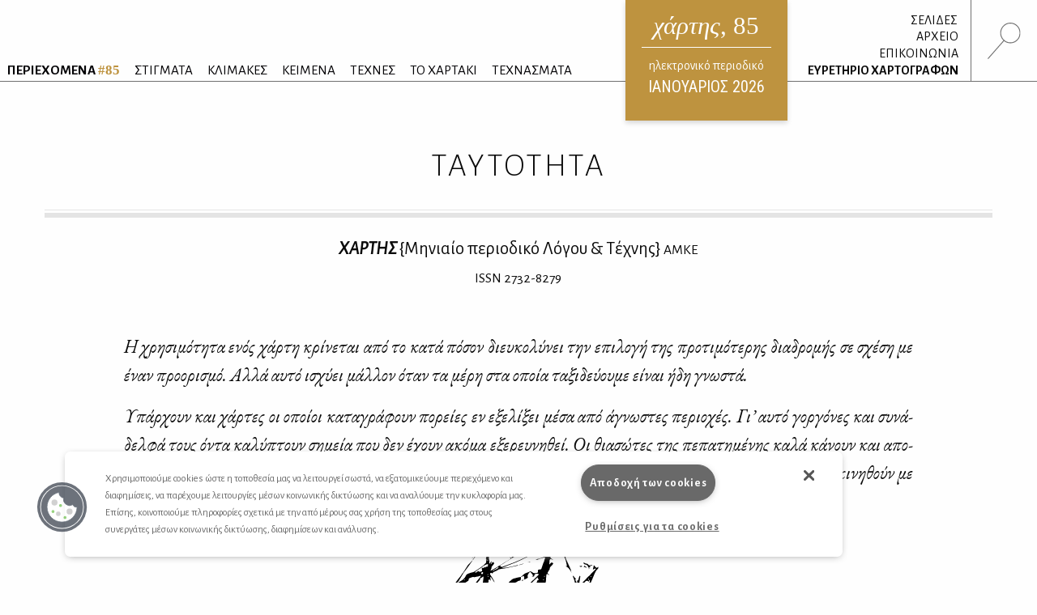

--- FILE ---
content_type: text/html; charset=UTF-8
request_url: https://www.hartismag.gr/taytothta
body_size: 6346
content:

 <!doctype html>
<html class="no-js" lang="el" id="htmlTop">
  <head>
        <!-- OneTrust Cookies Consent Notice start -->
    <script src="https://cdn.cookielaw.org/scripttemplates/otSDKStub.js"  type="text/javascript" charset="UTF-8" data-domain-script="399bda11-71ad-43f5-b023-77c24518e6ed"></script>
    <script type="text/javascript">
    function OptanonWrapper() { }
    </script>
    <!-- OneTrust Cookies Consent Notice end -->
        <!-- Google tag (gtag.js) -->
    <script async src="https://www.googletagmanager.com/gtag/js?id=G-3XWF5MF5DP"></script>
    <script>
    window.dataLayer = window.dataLayer || [];
    function gtag(){dataLayer.push(arguments);}
    gtag('js', new Date());

    gtag('config', 'G-3XWF5MF5DP');
    </script>
    <!-- google analytics // OLD -->
        <!-- mailchimp - popupform -->
        <!-- /mailchimp - popupform -->
    <meta charset="utf-8" />
    <meta http-equiv="x-ua-compatible" content="ie=edge">
    <meta name="viewport" content="width=device-width, initial-scale=1.0" />
    <meta name="facebook-domain-verification" content="u4d9qyox2918pu7qvtxi3yga8l4p2l" />
    <title>Ταυτότητα - Χάρτης</title>
<meta name="description" content="ΧΑΡΤΗΣ {Μηνιαίο περιοδικό Λόγου &amp; Τέχνης} AMKEΙSSN 2732-8279
Η χρησιμότητα ενός χάρτη κρίνεται από το κατά πόσον">

<meta property="og:url" content="https://www.hartismag.gr/taytothta" />
<meta property="og:type" content="website">
<meta property="og:title" content="Ταυτότητα">
<meta property="og:description" content="ΧΑΡΤΗΣ {Μηνιαίο περιοδικό Λόγου &amp; Τέχνης} AMKEΙSSN 2732-8279
Η χρησιμότητα ενός χάρτη κρίνεται από το κατά πόσον">
<meta property="og:image" content="https://hartis-ad7b.kxcdn.com/assets/generalUploads/social-image85.png">
<meta property="og:image:width" content="1200" />
<meta property="og:image:height" content="630" />
<meta property="og:site_name" content="Χάρτης - Μηνιαίο περιοδικό Λόγου και Τέχνης" />
<meta property="og:locale" content="el_GR" />

<meta name="twitter:card" content="summary_large_image" />
<meta name="twitter:site" content="Χάρτης - Μηνιαίο περιοδικό Λόγου και Τέχνης" />
<meta name="twitter:url" content="https://www.hartismag.gr/taytothta" />
<meta name="twitter:title" content="Ταυτότητα" />
<meta name="twitter:description" content="ΧΑΡΤΗΣ {Μηνιαίο περιοδικό Λόγου &amp; Τέχνης} AMKEΙSSN 2732-8279
Η χρησιμότητα ενός χάρτη κρίνεται από το κατά πόσον" />
<meta name="twitter:image" content="https://hartis-ad7b.kxcdn.com/assets/generalUploads/social-image85.png" />

<link rel="home" href="https://www.hartismag.gr/" />
<link rel="canonical" href="https://www.hartismag.gr/taytothta">            <link rel="stylesheet" href="https://pro.fontawesome.com/releases/v5.6.3/css/all.css" integrity="sha384-LRlmVvLKVApDVGuspQFnRQJjkv0P7/YFrw84YYQtmYG4nK8c+M+NlmYDCv0rKWpG" crossorigin="anonymous">
                    <link rel="stylesheet" href="/css/vendor.min.css" />
        <link rel="stylesheet" href="/css/app.min.css" />
        <link rel="stylesheet" href="/css/local/colors/hartis-85.css" />
        <link rel="apple-touch-icon" sizes="57x57" href="https://hartis-ad7b.kxcdn.com/favicons/apple-icon-57x57.png">
<link rel="apple-touch-icon" sizes="60x60" href="https://hartis-ad7b.kxcdn.com/favicons/apple-icon-60x60.png">
<link rel="apple-touch-icon" sizes="72x72" href="https://hartis-ad7b.kxcdn.com/favicons/apple-icon-72x72.png">
<link rel="apple-touch-icon" sizes="76x76" href="https://hartis-ad7b.kxcdn.com/favicons/apple-icon-76x76.png">
<link rel="apple-touch-icon" sizes="114x114" href="https://hartis-ad7b.kxcdn.com/favicons/apple-icon-114x114.png">
<link rel="apple-touch-icon" sizes="120x120" href="https://hartis-ad7b.kxcdn.com/favicons/apple-icon-120x120.png">
<link rel="apple-touch-icon" sizes="144x144" href="https://hartis-ad7b.kxcdn.com/favicons/apple-icon-144x144.png">
<link rel="apple-touch-icon" sizes="152x152" href="https://hartis-ad7b.kxcdn.com/favicons/apple-icon-152x152.png">
<link rel="apple-touch-icon" sizes="180x180" href="https://hartis-ad7b.kxcdn.com/favicons/apple-icon-180x180.png">
<link rel="icon" type="image/png" sizes="192x192"  href="https://hartis-ad7b.kxcdn.com/favicons/android-icon-192x192.png">
<link rel="icon" type="image/png" sizes="32x32" href="https://hartis-ad7b.kxcdn.com/favicons/favicon-32x32.png">
<link rel="icon" type="image/png" sizes="96x96" href="https://hartis-ad7b.kxcdn.com/favicons/favicon-96x96.png">
<link rel="icon" type="image/png" sizes="16x16" href="https://hartis-ad7b.kxcdn.com/favicons/favicon-16x16.png">
<link rel="manifest" href="https://hartis-ad7b.kxcdn.com/favicons/manifest.json">
<meta name="msapplication-TileColor" content="#ffffff">
<meta name="msapplication-TileImage" content="https://hartis-ad7b.kxcdn.com/favicons/ms-icon-144x144.png">
<meta name="theme-color" content="#ffffff">    <script src="https://cdnjs.cloudflare.com/ajax/libs/Hyphenator/5.3.0/Hyphenator.min.js"></script>
    <script type="text/javascript">
        Hyphenator.config({
            displaytogglebox : false,
            minwordlength : 4
        });
        Hyphenator.run();
    </script>
    <!-- Facebook Pixel Code -->
    <script>
    !function(f,b,e,v,n,t,s)
    {if(f.fbq)return;n=f.fbq=function(){n.callMethod?
    n.callMethod.apply(n,arguments):n.queue.push(arguments)};
    if(!f._fbq)f._fbq=n;n.push=n;n.loaded=!0;n.version='2.0';
    n.queue=[];t=b.createElement(e);t.async=!0;
    t.src=v;s=b.getElementsByTagName(e)[0];
    s.parentNode.insertBefore(t,s)}(window,document,'script',
    'https://connect.facebook.net/en_US/fbevents.js');
     fbq('init', '326097785957649');
    fbq('track', 'PageView');
    </script>
    <noscript>
     <img height="1" width="1"
    src="https://www.facebook.com/tr?id=326097785957649&ev=PageView
    &noscript=1"/>
    </noscript>
    <!-- End Facebook Pixel Code -->
    <script data-ad-client="ca-pub-1010178188514544" async src="https://pagead2.googlesyndication.com/pagead/js/adsbygoogle.js"></script>
    <meta charset="utf-8">
    </head>
<body> <div class="off-canvas-wrapper">
    <div class="off-canvas search-canvas position-top" id="offCanvasTop1" data-off-canvas data-transition="overlap">
  <div class="grid-container fluid full header-grid">
    <div class="grid-x align-justify">
        <div class="cell medium-9 large-6">
            <form id="searchForm" data-abide novalidate action="https://www.hartismag.gr/search/results">
                <div class="aa-input-container" id="aa-input-container">
                    <div class="flex-container">
                        <input tabindex="1" type="search" id="aa-search-input" class="aa-input-search" placeholder="Αναζήτηση ..." name="search" autocomplete="off" value="" required/>
                        <input class="button btn-white borders" id="submitSearch" type="submit" value="&rsaquo;">
                    </div>
                </div>
            </form>
        </div>
        <div class="cell show-for-medium large-1 text-right">
            <a class="close-search" data-close aria-label="Close search"><img src="https://hartis-ad7b.kxcdn.com/img/x1b.svg" class="searchClose" /></a>
        </div>
    </div>
    <a class="hide-for-medium mobile-close close-search" data-close aria-label="Close search"><img src="https://hartis-ad7b.kxcdn.com/img/x1b.svg" class="searchClose" /></a>
  </div>
</div>     <div class="off-canvas position-right" id="offCanvas" data-off-canvas data-transition="overlay" data-content-scroll="false">
    <div class="offCanvasIssue">
        <div class="issueFloat issueFloat--mobile text-center" style="background-color: #be933f;">
            <a href="/" style="background-color: #be933f;">
    <h3><em>χάρτης</em>, 85</h3>
    <small>ηλεκτρονικό περιοδικό</small>
    <h5>ΙΑΝΟΥΑΡΙΟΣ 2026</h5>
</a>
                </div>
    </div>
    <ul class="menu vertical mobileMenu">
        <li  >
        <a href="https://www.hartismag.gr/periehomena"><strong>ΠΕΡΙΕΧΟΜΕΝΑ <span style="color: #be933f;">#85</span></strong></a>
        <img src="/img/menu/periexomena.svg" alt="περιεχόμενα" class="menuItem__icon show-for-large">
    </li>
                                                                                    <li class="text-uppercase ">
            <a href="/stigmata" target="_self">ΣΤΙΓΜΑΤΑ</a>
                            <img src="https://hartis-ad7b.kxcdn.com/assets/generalUploads/stigmata.svg" alt="ΣΤΙΓΜΑΤΑ" class="menuItem__icon show-for-large">
                    </li>
                                                                                        <li class="text-uppercase ">
            <a href="https://www.hartismag.gr/klimakes" target="_self">ΚΛΙΜΑΚΕΣ</a>
                            <img src="https://hartis-ad7b.kxcdn.com/assets/generalUploads/klimakes.svg" alt="ΚΛΙΜΑΚΕΣ" class="menuItem__icon show-for-large">
                    </li>
                                                                                        <li class="text-uppercase ">
            <a href="https://www.hartismag.gr/keimena" target="">ΚΕΙΜΕΝΑ</a>
                            <img src="https://hartis-ad7b.kxcdn.com/assets/generalUploads/keimena.svg" alt="ΚΕΙΜΕΝΑ" class="menuItem__icon show-for-large">
                    </li>
                                                                                        <li class="text-uppercase ">
            <a href="https://www.hartismag.gr/tehnes" target="">ΤΕΧΝΕΣ</a>
                            <img src="https://hartis-ad7b.kxcdn.com/assets/generalUploads/texnes_220103_153924.svg" alt="ΤΕΧΝΕΣ" class="menuItem__icon show-for-large">
                    </li>
                                                                                        <li class="text-uppercase ">
            <a href="https://www.hartismag.gr/hartaki" target="">ΤΟ ΧΑΡΤΑΚΙ</a>
                            <img src="https://hartis-ad7b.kxcdn.com/assets/generalUploads/hartaki.svg" alt="ΤΟ ΧΑΡΤΑΚΙ" class="menuItem__icon show-for-large">
                    </li>
                                                                                        <li class="text-uppercase ">
            <a href="https://www.hartismag.gr/tehnasmata" target="">ΤΕΧΝΑΣΜΑΤΑ</a>
                            <img src="https://hartis-ad7b.kxcdn.com/assets/generalUploads/texnasmata_220103_154023.svg" alt="ΤΕΧΝΑΣΜΑΤΑ" class="menuItem__icon show-for-large">
                    </li>
    </ul>
<hr class="menuSeperator">
            <ul class="menu vertical mobileMenu">
                                        <li><a href="https://www.hartismag.gr/hartis-84/afierwmata/mediapoetry"><i class="fas fa-angle-right afieroma-i"></i> ΣΕΛΙΔΕΣ</a></li>
                    </ul>
        <hr class="menuSeperator">
    <ul class="menu vertical mobileMenu">
    <li><a href="/arheio">ΑΡΧΕΙΟ</a></li>
    <li><a href="/epikoinwnia">ΕΠΙΚΟΙΝΩΝΙΑ</a></li>
    <li><a href="/hartografoi">ΕΥΡΕΤΗΡΙΟ ΧΑΡΤΟΓΡΑΦΩΝ</a></li>
</ul>
<hr class="menuSeperator">
<ul class="menu vertical mobileMenu margin-bottom-3">
                                            <li class="text-uppercase"><a href="https://www.facebook.com/hartismag" target="_blank">FACEBOOK</a></li>
                                            <li class="text-uppercase"><a href="https://www.instagram.com/hartismag/" target="_blank">INSTAGRAM</a></li>
                                                <li class="text-uppercase"><a href="https://www.hartismag.gr/synergasies" target="_self">Συνεργασίες</a></li>
                                                <li class="text-uppercase"><a href="https://www.hartismag.gr/diafhmish" target="_self">ΔΙΑΦΗΜΙΣΗ</a></li>
                                                <li class="text-uppercase"><a href="https://www.hartismag.gr/epikoinwnia" target="_self">ΕΠΙΚΟΙΝΩΝΙΑ</a></li>
                                                <li class="text-uppercase"><a href="https://www.hartismag.gr/syntelestes" target="_self">ΣΥΝΤΕΛΕΣΤΕΣ</a></li>
                                                <li class="text-uppercase"><a href="https://www.hartismag.gr/taytothta" target="_self">ΤΑΥΤΟΤΗΤΑ</a></li>
                                                <li class="text-uppercase"><a href="https://www.hartismag.gr/proswpika-dedomena-cookies" target="_self">Προσωπικά Δεδομένα</a></li>
                                                <li class="text-uppercase"><a href="https://www.hartismag.gr/oroi-xrhshs" target="_self">ΟΡΟΙ ΧΡΗΣΗΣ</a></li>
    </ul>
 </div>     <div id="off-canvas-content" class="off-canvas-content" data-off-canvas-content>
        <div data-sticky-container>
    <header class="show-for-xlarge" data-sticky data-options="marginTop: 0;" data-sticky-on="large" data-anchor="off-canvas-content">
        <div class="grid-container fluid full header-grid">
            <div class="grid-x align-justify">
                <div class="cell auto expand flex-container align-bottom large-up-1">
                    <ul class="menu mainMenu">
                            <li  >
        <a href="https://www.hartismag.gr/periehomena"><strong>ΠΕΡΙΕΧΟΜΕΝΑ <span style="color: #be933f;">#85</span></strong></a>
        <img src="/img/menu/periexomena.svg" alt="περιεχόμενα" class="menuItem__icon show-for-large">
    </li>
                                                                                    <li class="text-uppercase ">
            <a href="/stigmata" target="_self">ΣΤΙΓΜΑΤΑ</a>
                            <img src="https://hartis-ad7b.kxcdn.com/assets/generalUploads/stigmata.svg" alt="ΣΤΙΓΜΑΤΑ" class="menuItem__icon show-for-large">
                    </li>
                                                                                        <li class="text-uppercase ">
            <a href="https://www.hartismag.gr/klimakes" target="_self">ΚΛΙΜΑΚΕΣ</a>
                            <img src="https://hartis-ad7b.kxcdn.com/assets/generalUploads/klimakes.svg" alt="ΚΛΙΜΑΚΕΣ" class="menuItem__icon show-for-large">
                    </li>
                                                                                        <li class="text-uppercase ">
            <a href="https://www.hartismag.gr/keimena" target="">ΚΕΙΜΕΝΑ</a>
                            <img src="https://hartis-ad7b.kxcdn.com/assets/generalUploads/keimena.svg" alt="ΚΕΙΜΕΝΑ" class="menuItem__icon show-for-large">
                    </li>
                                                                                        <li class="text-uppercase ">
            <a href="https://www.hartismag.gr/tehnes" target="">ΤΕΧΝΕΣ</a>
                            <img src="https://hartis-ad7b.kxcdn.com/assets/generalUploads/texnes_220103_153924.svg" alt="ΤΕΧΝΕΣ" class="menuItem__icon show-for-large">
                    </li>
                                                                                        <li class="text-uppercase ">
            <a href="https://www.hartismag.gr/hartaki" target="">ΤΟ ΧΑΡΤΑΚΙ</a>
                            <img src="https://hartis-ad7b.kxcdn.com/assets/generalUploads/hartaki.svg" alt="ΤΟ ΧΑΡΤΑΚΙ" class="menuItem__icon show-for-large">
                    </li>
                                                                                        <li class="text-uppercase ">
            <a href="https://www.hartismag.gr/tehnasmata" target="">ΤΕΧΝΑΣΜΑΤΑ</a>
                            <img src="https://hartis-ad7b.kxcdn.com/assets/generalUploads/texnasmata_220103_154023.svg" alt="ΤΕΧΝΑΣΜΑΤΑ" class="menuItem__icon show-for-large">
                    </li>
                         </ul>
                </div>
                <div class="cell shrink">
                    <div class="issueFloat text-center" style="background-color: #be933f;">
                        <a href="/" style="background-color: #be933f;">
    <h3><em>χάρτης</em>, 85</h3>
    <small>ηλεκτρονικό περιοδικό</small>
    <h5>ΙΑΝΟΥΑΡΙΟΣ 2026</h5>
</a>
                            </div>
                </div>
                <div class="cell shrink flex-container align-bottom">
                    <ul class="menu vertical text-right mainMenu--side">
                                                                            <li class="header-links-flex">
                                                                    <span>&nbsp;</span><a href="https://www.hartismag.gr/hartis-84/afierwmata/mediapoetry">ΣΕΛΙΔΕΣ</a>
                                                                                                                            </li>
                        
                        <li><a href="/arheio">ΑΡΧΕΙΟ</a></li>
                        <li><a href="/epikoinwnia">ΕΠΙΚΟΙΝΩΝΙΑ</a></li>
                        <li><a href="/hartografoi">ΕΥΡΕΤΗΡΙΟ ΧΑΡΤΟΓΡΑΦΩΝ</a></li>
                    </ul>
                    <div class="searchIcon flex-container align-middle">
                        <a data-toggle="offCanvasTop1"><img src="https://hartis-ad7b.kxcdn.com/img/magnify-search.svg" alt="Αναζήτηση" style="height: 45px;" /></a>
                    </div>
                </div>
            </div>
        </div>
    </header>
</div>         <div data-sticky-container>
    <header class="hide-for-xlarge" data-sticky data-options="marginTop: 0;" data-sticky-on="small" data-anchor="off-canvas-content">
        <div class="grid-container">
            <div class="grid-x">
                <div class="cell shrink flex-container align-middle">
                    <a id="toggleTablet" type="button" data-toggle="offCanvas" class="show-for-medium">
                    </a>
                    <a id="toggleMobile" type="button" data-toggle="mobileMenuReveal" class="show-for-small hide-for-medium">
                    </a>
                </div>
                <div class="cell auto expand flex-container align-right">
                    <div class="issueFloat issueFloat--mobile text-center" style="background-color: #be933f;">
                        <a href="/" style="background-color: #be933f;">
    <h3><em>χάρτης</em>, 85</h3>
    <small>ηλεκτρονικό περιοδικό</small>
    <h5>ΙΑΝΟΥΑΡΙΟΣ 2026</h5>
</a>
                            </div>
                </div>
                <div class="cell shrink flex-container align-middle">
                    <a data-toggle="offCanvasTop1" class="mobile--searchIcon"><img src="https://hartis-ad7b.kxcdn.com/img/magnify-search.svg" alt="Αναζήτηση" style="height: 40px;" /></a>
                </div>
            </div>
        </div>
    </header>
</div>
<div class="full reveal" id="mobileMenuReveal" data-reveal data-v-offset="66" data-animation-in="fade-in fast" data-animation-out="fade-out fast" style="padding-bottom: 66px;">
  <ul class="menu vertical mobileMenu">
        <li  >
        <a href="https://www.hartismag.gr/periehomena"><strong>ΠΕΡΙΕΧΟΜΕΝΑ <span style="color: #be933f;">#85</span></strong></a>
        <img src="/img/menu/periexomena.svg" alt="περιεχόμενα" class="menuItem__icon show-for-large">
    </li>
                                                                                    <li class="text-uppercase ">
            <a href="/stigmata" target="_self">ΣΤΙΓΜΑΤΑ</a>
                            <img src="https://hartis-ad7b.kxcdn.com/assets/generalUploads/stigmata.svg" alt="ΣΤΙΓΜΑΤΑ" class="menuItem__icon show-for-large">
                    </li>
                                                                                        <li class="text-uppercase ">
            <a href="https://www.hartismag.gr/klimakes" target="_self">ΚΛΙΜΑΚΕΣ</a>
                            <img src="https://hartis-ad7b.kxcdn.com/assets/generalUploads/klimakes.svg" alt="ΚΛΙΜΑΚΕΣ" class="menuItem__icon show-for-large">
                    </li>
                                                                                        <li class="text-uppercase ">
            <a href="https://www.hartismag.gr/keimena" target="">ΚΕΙΜΕΝΑ</a>
                            <img src="https://hartis-ad7b.kxcdn.com/assets/generalUploads/keimena.svg" alt="ΚΕΙΜΕΝΑ" class="menuItem__icon show-for-large">
                    </li>
                                                                                        <li class="text-uppercase ">
            <a href="https://www.hartismag.gr/tehnes" target="">ΤΕΧΝΕΣ</a>
                            <img src="https://hartis-ad7b.kxcdn.com/assets/generalUploads/texnes_220103_153924.svg" alt="ΤΕΧΝΕΣ" class="menuItem__icon show-for-large">
                    </li>
                                                                                        <li class="text-uppercase ">
            <a href="https://www.hartismag.gr/hartaki" target="">ΤΟ ΧΑΡΤΑΚΙ</a>
                            <img src="https://hartis-ad7b.kxcdn.com/assets/generalUploads/hartaki.svg" alt="ΤΟ ΧΑΡΤΑΚΙ" class="menuItem__icon show-for-large">
                    </li>
                                                                                        <li class="text-uppercase ">
            <a href="https://www.hartismag.gr/tehnasmata" target="">ΤΕΧΝΑΣΜΑΤΑ</a>
                            <img src="https://hartis-ad7b.kxcdn.com/assets/generalUploads/texnasmata_220103_154023.svg" alt="ΤΕΧΝΑΣΜΑΤΑ" class="menuItem__icon show-for-large">
                    </li>
    </ul>
<hr class="menuSeperator">
            <ul class="menu vertical mobileMenu">
                                        <li><a href="https://www.hartismag.gr/hartis-84/afierwmata/mediapoetry"><i class="fas fa-angle-right afieroma-i"></i> ΣΕΛΙΔΕΣ</a></li>
                    </ul>
        <hr class="menuSeperator">
    <ul class="menu vertical mobileMenu">
    <li><a href="/arheio">ΑΡΧΕΙΟ</a></li>
    <li><a href="/epikoinwnia">ΕΠΙΚΟΙΝΩΝΙΑ</a></li>
    <li><a href="/hartografoi">ΕΥΡΕΤΗΡΙΟ ΧΑΡΤΟΓΡΑΦΩΝ</a></li>
</ul>
<hr class="menuSeperator">
<ul class="menu vertical mobileMenu margin-bottom-3">
                                            <li class="text-uppercase"><a href="https://www.facebook.com/hartismag" target="_blank">FACEBOOK</a></li>
                                            <li class="text-uppercase"><a href="https://www.instagram.com/hartismag/" target="_blank">INSTAGRAM</a></li>
                                                <li class="text-uppercase"><a href="https://www.hartismag.gr/synergasies" target="_self">Συνεργασίες</a></li>
                                                <li class="text-uppercase"><a href="https://www.hartismag.gr/diafhmish" target="_self">ΔΙΑΦΗΜΙΣΗ</a></li>
                                                <li class="text-uppercase"><a href="https://www.hartismag.gr/epikoinwnia" target="_self">ΕΠΙΚΟΙΝΩΝΙΑ</a></li>
                                                <li class="text-uppercase"><a href="https://www.hartismag.gr/syntelestes" target="_self">ΣΥΝΤΕΛΕΣΤΕΣ</a></li>
                                                <li class="text-uppercase"><a href="https://www.hartismag.gr/taytothta" target="_self">ΤΑΥΤΟΤΗΤΑ</a></li>
                                                <li class="text-uppercase"><a href="https://www.hartismag.gr/proswpika-dedomena-cookies" target="_self">Προσωπικά Δεδομένα</a></li>
                                                <li class="text-uppercase"><a href="https://www.hartismag.gr/oroi-xrhshs" target="_self">ΟΡΟΙ ΧΡΗΣΗΣ</a></li>
    </ul>
 </div>         <main>
                <section class="categoryTitle">
        <div class="grid-container">
            <div class="grid-x pageHeading align-bottom align-justify">
                <div class="cell large-2 text-left show-for-large">
                                    </div>
                <div class="cell large-8 text-center">
                                                            <h1 class="alegreyaLight">ΤΑΥΤΟΤΗΤΑ</h1>
                    <small class="issue"></small>
                                                        </div>
                <div class="cell large-2 text-right show-for-large">
                                    </div>
            </div>
                            <div class="grid-x pageHeading">
                    <div class="cell">
                        <div class="line"></div>
                                            </div>
                </div>
                    </div>
    </section>

<section>
    
    <div class="grid-container">
        <div class="grid-x align-center">
            <div class="cell large-10 article-body hyphenate">
                <p class="f-normal" style="text-align: center"><span class="garamond"></span><strong><strong><em><strong>ΧΑΡΤΗΣ</strong></em></strong> </strong>{Μηνιαίο περιοδικό Λόγου & Τέχνης}<span class="f-normal"><span class="f-smaller"> AMKE<br>ΙSSN 2732-8279</span><span class="f-smaller"><br></span></span></p>
<p class="garamond"><span class="f-smaller"></span><em><br>Η χρησιμότητα ενός χάρτη κρίνεται από το κατά πόσον διευκολύνει την επιλογή της προτιμότερης διαδρομής σε σχέση με έναν προορισμό. Αλλά αυτό ισχύει μάλλον όταν τα μέρη στα οποία ταξιδεύουμε είναι ήδη γνωστά.</em></p>
<p class="garamond"><em>Υπάρχουν και χάρτες οι οποίοι καταγράφουν πορείες εν εξελίξει μέσα από άγνωστες περιοχές. Γι’ αυτό γοργόνες και συνάδελφά τους όντα καλύπτουν σημεία που δεν έχουν ακόμα εξερευνηθεί. Οι θιασώτες της πεπατημένης καλά κάνουν και αποφεύγουν παρόμοιες κακοτοπιές. Όσοι, όμως, είναι αποφασισμένοι να ταξιδέψουν σε αναζήτηση νέων τόπων θα κινηθούν με χάρτες αυτού του είδους.</em><br></p>
<figure style="text-align:center;"><img data-image="blkp3lgdlax1" src="https://hartis-ad7b.kxcdn.com/assets/generalUploads/karavi-xs.svg"></figure>
<p><br>Με αυτό το κείμενο έκλεισε η πρώτη διαδρομή του <em>Χάρτη</em> τον Μάιο του 1987. Τότε επικρατούσαν περισσότερο τα «αχαρτογράφητα» εδάφη απ’ ό,τι τα GPS. Εξ ου και σήμερα ξεκινάμε και πάλι τη χαρτογράφηση σ’ ένα άλλο γεωγραφικό τοπίο, μελετώντας διαδρομές με χαρτογράφους του παλαιού επιτελείου αλλά και πολλούς νεότερους.</p>
<p><strong>Ονομάτων επίσκεψις </strong><strong>• </strong>Ο <em>Χάρτης</em> οφείλει τον τίτλο του, σ’ έναν από τους διασημότερους χάρτες της λογοτεχνίας, τον περίφημο «Χάρτη του Ωκεανού» του Λιούις Κάρολ: ένα περιγεγραμμένο λευκό ορθογώνιο με πέριξ τα σημεία προσανατολισμού. Εδώ θέσαμε τις βάσεις της ονειρικής χαρτογραφίας σ’ ένα περιοδικό χωρισμένο σε ενότητες όπως «Στίγματα» ή «Κλίμακες», ενώ δεν μπορούσε να λείπει από τις σελίδες του και ένας χιουμοριστικός Ζωδιακός χάρτης.</p>
<p><strong>Ένας χάρτης που δεν είναι από χαρτί • </strong>Η ανάγνωση ενός χάρτη δεν είναι παρά ο σχεδιασμός ενός συνειδητού ονείρου. Η αποκρυπτογράφηση ενός πολύπλοκου συλλογισμού. Οι χάρτες ορίζουν τις συντεταγμένες της φαντασιακής μυθοπλασίας στο χώρο, όπως τα λεξικά τους συνειρμούς. Ένας χάρτης είναι μια αλληγορία διαδρομών, ταξιδιωτικών διεκδικήσεων, ένα μουσείο στρατηγικών επιλογών, ολόκληρος ο κόσμος κυριολεκτικά επί τάπητος.<br> Ο καθένας διαβάζει τον χάρτη όπως ακριβώς την Ιστορία: από τη σκοπιά και από την προοπτική που τον βολεύει.<br> Ο χάρτης περιέχει άπειρες αλήθειες, Ο χάρτης περιέχει επίσης άπειρα ψέματα, αυθαιρεσίες, εξάρσεις… Σημεία και τέρατα… ή τέρατα υπό μορφήν σημείων. Πολιτισμούς και ναυάγια… Φιλοδοξίες και φόβους.<br> Μια μολυβιά που ξέφυγε σε κάποια άκρη, σχηματίζει συνειρμούς για κρυφές χερσονήσους, πορθμούς και ακραία περάσματα… Είναι γνωστές επίσης οι αόρατες λίμνες ή οι απρόσιτες ουτοπικές νησίδες που προκάλεσαν τυχαία κάποιες κηλίδες καφέ ή το ίχνος κάποιας μύγας.<br> Ορισμένοι πιστεύουν ότι πρώτα έγινε ο Χάρτης και ύστερα ο Κόσμος… Αυτό το δόγμα ονομάζεται «καθ’ ομοίωσιν».<br> Η διαδικασία συρράξεων επί χάρτου ονομάζεται «χαρτοπόλεμος».<br> Όπως στη μουσική, στη χαρτογραφία όλα υπάγονται στην Κλίμακα.<br> Όπως στη ζωγραφική, στη χαρτογραφία όλα εξαρτώνται από την Αναλογία. <br> Όπως στο θέατρο, στη χαρτογραφία όλα υπακούουν στη Σκηνοθεσία.<br> Όπως στη λογοτεχνία, τέλος, όλα στη χαρτογραφία είναι διασταυρώσεις νοητών σημείων…</p>
            </div>
        </div>
    </div>
    
    <div class="grid-container">
        <div class="grid-x">
            <div class="cell text-center">
                            </div>
        </div>
    </div>
</section>
        </main>
        <section class="hide-for-large margin-top-0">
            <div class="grid-container text-center large-text-right">
                <a class="dark-link" id="scollToTop" href="#htmlTop" data-smooth-scroll>
                    <img src="https://hartis-ad7b.kxcdn.com/img/back.svg" alt="Επιστροφή στην κορυφή">
                </a>
            </div>
        </section>
        <footer id="footer">
    <div class="grid-container hartis-container">
        <div class="grid-x align-justify">
            <div class="cell medium-3 large-2 large-order-1 text-center medium-text-left">
                <!-- <img src="/img/karavaki-w.svg" alt="Χάρτης" style="height: 80px; opacity: 0.85;"> -->
                <h2 class="footer-heading"><a href="/" class="alt-link"><em>χάρτης</em>, 85</a></h2>
                <span style="color: #ffffff!important;display: block;margin-top: 10px;font-weight: bold;margin-bottom: 10px;">ΙSSN 2732-8279</span>
            </div>
            <div class="cell large-3 medium-order-3 large-order-2 text-center medium-text-left padding-bottom-2">
                <span style="color: white;display: block; margin-bottom: 10px; font-size: 16px;">Με την υποστήριξη και την αιγίδα</span>
                <img src="/img/aigida.svg" alt="Υπουργείο Πολιτισμού" style="height: 60px; opacity: 0.85;">
                            </div>
            <div class="cell medium-8 large-7 large-order-3">
                <div class="medium-flex-container align-justify">
                                        <ul class="menu vertical footerMenu text-center medium-text-left medium-margin-right-3">
                                                                                                                                                <li class="text-uppercase"><a href="https://www.facebook.com/hartismag" target="_blank">FACEBOOK</a></li>
                                                                                                                                                <li class="text-uppercase"><a href="https://www.instagram.com/hartismag/" target="_blank">INSTAGRAM</a></li>
                                            </ul>
                    <ul class="menu vertical footerMenu text-center medium-text-left medium-margin-right-3">
                                                                                                                                                    <li class="text-uppercase"><a href="https://www.hartismag.gr/synergasies" target="_self">Συνεργασίες</a></li>
                                                                                                                                                    <li class="text-uppercase"><a href="https://www.hartismag.gr/diafhmish" target="_self">ΔΙΑΦΗΜΙΣΗ</a></li>
                                                                                                                                                    <li class="text-uppercase"><a href="https://www.hartismag.gr/epikoinwnia" target="_self">ΕΠΙΚΟΙΝΩΝΙΑ</a></li>
                                            </ul>
                    <ul class="menu vertical footerMenu text-center medium-text-left medium-margin-right-3">
                                                                                                                                                    <li class="text-uppercase"><a href="https://www.hartismag.gr/syntelestes" target="_self">ΣΥΝΤΕΛΕΣΤΕΣ</a></li>
                                                                                                                                                    <li class="text-uppercase"><a href="https://www.hartismag.gr/taytothta" target="_self">ΤΑΥΤΟΤΗΤΑ</a></li>
                                            </ul>
                    <ul class="menu vertical footerMenu text-center medium-text-left">
                                                                                                                                                    <li class="text-uppercase"><a href="https://www.hartismag.gr/proswpika-dedomena-cookies" target="_self">Προσωπικά Δεδομένα</a></li>
                                                                                                                                                    <li class="text-uppercase"><a href="https://www.hartismag.gr/oroi-xrhshs" target="_self">ΟΡΟΙ ΧΡΗΣΗΣ</a></li>
                                            </ul>
                                    </div>
            </div>
            <div class="cell pencilcase large-order-4">
                <a href="https://www.pencilcase.gr" class="white-link" target="_blank">pencilcase.gr</a>
            </div>
        </div>
    </div>
</footer>
     </div><!-- /#off-canvas-content -->
</div><!-- /off-canvas-wrapper -->
<a href="#0" class="cd-top js-cd-top show-for-large">&nbsp;</a>
        <script src="/js/app.min.js"></script>
<script>
    $(document).foundation();
</script>
</body>
</html><!-- Cached by Blitz on 2026-01-17T19:23:46+02:00 --><!-- Served by Blitz on 2026-01-17T19:23:46+02:00 -->

--- FILE ---
content_type: image/svg+xml
request_url: https://hartis-ad7b.kxcdn.com/assets/generalUploads/karavi-xs.svg
body_size: 26758
content:
<?xml version="1.0" encoding="UTF-8"?>
<svg xmlns="http://www.w3.org/2000/svg" width="198.222" height="162.094" viewBox="0 0 198.222 162.094">
  <g id="Group_82" data-name="Group 82" transform="translate(-0.766)">
    <path id="Path_36841" data-name="Path 36841" d="M164.961,55.347a5.259,5.259,0,0,1-.767-.888,32.054,32.054,0,0,0-2.421-3.228,15.336,15.336,0,0,0-2.623-1.856c-.282-.2-.525-.363-.968-.646.646.081,1.13.121,1.816.2-.242-1.17-.484-2.219-.686-3.228-.363-1.493-.646-3.026-1.089-4.519-.282-.928-.767-1.816-1.13-2.7-.04-.081-.121-.161-.121-.242-.565-2.017-1.775-3.712-2.623-5.568-.282-.605-.605-1.21-.928-1.775a1.441,1.441,0,0,0-1.977-.525,5.608,5.608,0,0,1-1.13.484c-1.251.444-2.542.847-3.793,1.251-1.695.565-3.389,1.089-5.044,1.735a2.551,2.551,0,0,0-1.735,2.1c-.121.888-.565,1.775-.04,2.663a2.9,2.9,0,0,0,1.049,1.049,13.436,13.436,0,0,0,1.856.968,1.965,1.965,0,0,0-.121.282,3.361,3.361,0,0,1-.605-.161c-.686-.2-1.412-.484-2.139-.646-.2-.04-.565.04-.646.2a4.086,4.086,0,0,0-.767,2.381,23.38,23.38,0,0,1-.282,3.309,4.862,4.862,0,0,0,0,.767c.081.04.161.04.242.081.323-.4.646-.847,1.009-1.251a7.319,7.319,0,0,1,.968-.968,1.051,1.051,0,0,1,.605-.161c.4.04.847.161,1.251.242.444.081.928,1.13.605,1.493-.565.726-1.17,1.453-1.775,2.139A14.486,14.486,0,0,1,139.38,49.9a2.578,2.578,0,0,0-.686,2.058,4.014,4.014,0,0,1-.888,1.977,22.385,22.385,0,0,0-1.775,2.986,1.173,1.173,0,0,0,.525,1.372,13.166,13.166,0,0,1,1.614,1.372c-.04.04-.081.121-.121.161-.726-.363-1.453-.686-2.179-1.049-.767-.4-1.21-.282-1.332.565-.2,1.453-.282,2.905-.4,4.4-.081.968-.04,1.937-.161,2.865a12.885,12.885,0,0,0-.363,2.824,26.575,26.575,0,0,1-.4,3.551c-.081,1.13,0,2.26,0,3.349,0,.2.04.4.04.565l-.484,3.268c-.081.605.04.928.726.888a6.638,6.638,0,0,1,1.291.2c0,.121.04.2.04.323-.444.161-.847.282-1.291.444a.243.243,0,0,0,.04.161h1.291c1.614-.081,3.228-.161,4.882-.242.444-.04.767-.2.807-.726.04-.242.323-.444.525-.646.081-.081.282-.081.4-.121a2.564,2.564,0,0,0,2.663-1.856,7.579,7.579,0,0,1,1.251-1.937,1.643,1.643,0,0,1,.686-.484,3.547,3.547,0,0,0,1.654-1.21,5.284,5.284,0,0,1,5.528-1.533,1.26,1.26,0,0,0,1.574-.484,1.523,1.523,0,0,0,.282-1.816c-.161-.282-.323-.605-.525-.968,2.542.484,4.277,2.017,5.931,3.752a3.49,3.49,0,0,1-.686-.282c-1.453-.847-1.533-.242-2.017.847-.242.525-.565,1.009-.847,1.533-.121.2-.282.484-.2.646a20.69,20.69,0,0,0,1.453,2.623,1.587,1.587,0,0,0,1.089.444c2.058.2,4.156.4,6.254.565.646.04.928.484,1.049,1.049.121.605-.4.726-.807.807a7.839,7.839,0,0,1-2.179.2c-1.574.081-2.986-.847-4.559-.444-.565.121-.847.242-.888.888-.04.605.081,1.412-.968,1.332a.94.94,0,0,0-.161.565c.161.525.363,1.049.565,1.574a1.287,1.287,0,0,0,1.17.968,6.777,6.777,0,0,0,3.995-.4,1.353,1.353,0,0,1,.888.04c.363.081.726.282,1.089.4a1.04,1.04,0,0,0,1.372-.767,1.213,1.213,0,0,1,.444-.565c1.251-.565,2.542-1.049,3.793-1.614a6.022,6.022,0,0,0,1.654-1.21,1.07,1.07,0,0,0,.081-1.049c-.121-.2-.646-.282-.968-.2a4.276,4.276,0,0,1-3.309-.081c-.282-.161-.726-.363-.726-.525a1.694,1.694,0,0,1,.363-1.17c.767-.847.767-.928-.161-1.654a16.262,16.262,0,0,1-1.291-1.049c.04-.081.081-.2.121-.282a4.387,4.387,0,0,1,1.049.161c.525.2,1.049.525,1.574.767.484.242.888.242,1.13-.323a7.564,7.564,0,0,1,.484-.726A2.182,2.182,0,0,0,170.812,75a.364.364,0,0,1-.04-.2c-.081-2.7-1.13-5.245-1.533-7.868a22.17,22.17,0,0,0-1.493-4.035c-.2-.525-.4-1.009-.565-1.574-.04-.161.081-.323.161-.525a.937.937,0,0,1,.4.161c1.049,1.21,2.1,2.381,3.147,3.591a5.206,5.206,0,0,1,.363.646c-.04.04-.081.121-.121.161-.323-.121-.605-.242-1.13-.4.161.444.242.767.363,1.049.525,1.17,1.049,2.381,1.614,3.551.081.161.323.363.4.323.161-.081.4-.282.4-.444a9.312,9.312,0,0,0-.121-1.493,1.942,1.942,0,0,0-.323-.646c-.161-.444-.04-.767.484-.605.686.161.968-.2,1.17-.767l1.21-4.237c.121-.4.282-.767.767-.686.525.081.525.484.444.928-.282,1.9-.646,3.793-.888,5.689-.161,1.332-.242,2.623-.363,3.954-.04.525-.161,1.009-.282,1.775.363-.323.605-.484.807-.686.847-.888,1.695-1.775,2.582-2.623a28.149,28.149,0,0,0,3.147-3.067,30.663,30.663,0,0,1,2.26-2.34,16.263,16.263,0,0,1,1.049-1.291c1.089-1.049,2.219-2.017,3.268-3.067,1.17-1.17,2.26-2.381,3.389-3.551.4-.4.847-.767,1.251-1.17.968-.968,1.9-1.937,2.824-2.905a.831.831,0,0,0,.081-.686c-.04-.121-.444-.2-.646-.121a7.418,7.418,0,0,0-1.614.767c-.484.323-.888.525-1.251.2.282-1.17.565-2.219.807-3.309a8.408,8.408,0,0,0,0-1.009c0-.161,0-.444.121-.484a.6.6,0,0,1,.525.04,4.907,4.907,0,0,1,.686.605c.525.565.968,1.17,1.533,1.735a1.392,1.392,0,0,0,2.058.04c.323-.242.726-.363,1.21-.646a3.375,3.375,0,0,1-1.453,3.026,7.226,7.226,0,0,0-1.453,1.735,16.211,16.211,0,0,0-1.574,2.824c-1.049,2.421-2.017,4.923-3.067,7.384-.444,1.049-.928,2.1-1.412,3.147-.605,1.412-1.17,2.824-1.775,4.2-.282.605-.646,1.17-.928,1.775-.363.726-.686,1.453-1.009,2.179-.767,1.695-1.453,3.43-2.3,5.044a11.111,11.111,0,0,0-.807,1.533,15.033,15.033,0,0,1-.928,1.493c-.282.484-.484,1.049-.807,1.533a24.023,24.023,0,0,0-1.574,2.542,19.965,19.965,0,0,1-1.977,2.5c-.646,1.009-1.21,2.058-1.856,3.067a7.877,7.877,0,0,1-.686.928c-.888,1.009-.888,2.3-1.009,3.51-.081.888.081,1.856-.726,2.542-.161.121-.161.444-.161.686a4.261,4.261,0,0,1-.767,2.5,2.285,2.285,0,0,0,.242,2.421.782.782,0,0,0,.726.121c1.089-.444,2.139-.968,3.228-1.453,1.089-.525,2.179-1.009,3.268-1.533,1.332-.646,2.623-1.291,3.954-1.977a1.2,1.2,0,0,1,1.775.323.629.629,0,0,1-.2,1.049,16.6,16.6,0,0,1-2.26,1.089c-1.412.565-2.582,1.533-3.954,2.179-1.493.726-2.905,1.574-4.358,2.34-1.089.565-2.179,1.089-3.268,1.614a4.136,4.136,0,0,0-2.017,4.317,2.807,2.807,0,0,1-.484,2.179c-.767,1.17-1.695,2.3-1.533,3.874a1.812,1.812,0,0,1-.323,1.089,1.864,1.864,0,0,1-.686.686c-.525.363-1.089.646-1.775,1.089a7.861,7.861,0,0,0,.888.4c-.242.2-.4.323-.565.444-.726.484-1.453.928-2.179,1.372-.928.565-1.009,1.614-1.372,2.461a3.855,3.855,0,0,0,.363,3.833,10.059,10.059,0,0,1,.847,2.26c.484,1.372,1.009,2.744,1.412,4.156.4,1.332.605,2.744,1.009,4.075a7.411,7.411,0,0,1,.282,2.663,27.772,27.772,0,0,0,.4,3.631c.081.686.04,1.332.081,2.017v.646c.04.767.121,1.574.121,2.34q0,1.21-.121,2.421c-.121,1.251-.363,1.695-1.614,1.654a10.523,10.523,0,0,1-4.317-.525,16.075,16.075,0,0,0-3.914-.807c-.242-.04-.565.242-.767.444-.726.767-1.332,1.654-2.1,2.381a15.04,15.04,0,0,1-5.286,3.026,20.753,20.753,0,0,1-7.626,1.695c-.888,0-1.816.161-2.744.2a1.3,1.3,0,0,1-.686-.121c-.363-.2-.525-.121-.928.081a3.666,3.666,0,0,1-1.775.2c-1.412,0-2.865-.081-4.277-.081-1.775,0-3.551.081-5.366.081-1.13,0-2.26-.081-3.389-.121-1.21-.04-2.461,0-3.672-.04-1.372-.04-2.784-.121-4.156-.161-.161,0-.363.04-.484-.04-.888-.525-1.775-.161-2.663-.121a13.642,13.642,0,0,1-1.816-.04c-2.3-.121-4.64-.323-6.94-.363-3.188-.081-6.416.081-9.6-.081-2.34-.121-4.721,0-7.021-.767a2.19,2.19,0,0,0-.726,0c-2.461.04-4.923.2-7.344.121-2.381-.081-4.761-.323-7.1-.525-1.816-.161-3.631-.323-5.447-.646-1.412-.242-2.784-.686-4.2-1.049-1.533-.444-3.067-.888-4.6-1.372-2.824-.847-5.649-1.654-8.433-2.623a6.89,6.89,0,0,1-2.26-1.493c-1.251-1.13-2.5-2.381-2.663-4.156a14.839,14.839,0,0,1,.161-5.81c.242-.767.484-1.533.726-2.34.04-.121.121-.282.081-.4a3.466,3.466,0,0,1,1.089-2.421,7.855,7.855,0,0,0,.968-1.574c.4-.888.646-1.816,1.009-2.7a.767.767,0,0,0-.242-1.009c-1.372-1.17-2.663-2.421-4.075-3.551-1.21-1.009-2.542-1.9-3.833-2.824-1.412-1.009-2.824-2.058-4.237-3.026-.363-.242-.726-.444-1.089-.686s-.686-.525-1.009-.767a4.129,4.129,0,0,0-.888-.565,3.677,3.677,0,0,1-2.179-3.309c-.04-.525-.323-1.049-.4-1.574a2.213,2.213,0,0,1-.04-1.251,1.783,1.783,0,0,0-.646-2.3,7.279,7.279,0,0,1-.807-.968c-.363.121-.888.323-1.13-.444-.04-.081-.2-.081-.323-.081a7.51,7.51,0,0,1-1.251-.4c-.888-.444-1.735-.928-2.582-1.453a14.614,14.614,0,0,1-1.654-1.089c-.161-.121-.2-.363-.282-.525a2.9,2.9,0,0,1-2.017-1.372.717.717,0,0,1,.686-.968,4.448,4.448,0,0,1,2.945.847,18,18,0,0,0,4.479,2.461c1.251.565,2.461,1.17,3.752,1.695,1.049.444,2.139.726,3.228,1.089l.121-.242c-.444-.484-.847-.968-1.291-1.372-2.017-1.937-4.075-3.793-6.093-5.73-.605-.605-1.049-1.332-1.695-1.937-1.332-1.251-2.744-2.421-4.116-3.591-.081-.081-.2-.161-.282-.242a43.931,43.931,0,0,0-3.752-3.995c-.847-.807-1.816-1.533-2.663-2.34-.646-.646-1.21-1.372-1.856-2.017C9.738,90.612,8.366,89.2,6.873,87.909a2.393,2.393,0,0,1-.686-2.865c.4-1.17.161-1.816-.968-2.219a2.9,2.9,0,0,0-2.865,0,1.555,1.555,0,0,1-1.332-.081C.78,82.623.74,82.018.78,81.655a1.7,1.7,0,0,1,.968-1.493.938.938,0,0,0,.525-1.13c-.2-1.533.363-2.139,1.9-2.219a6.3,6.3,0,0,0,1.372-.363A24.083,24.083,0,0,1,8,76.046c.081,0,.363.4.323.525A3.965,3.965,0,0,1,6.106,79.4a1.947,1.947,0,0,1-.968.081c-.646-.081-1.493.686-1.372,1.332,0,.121.121.282.2.282.767.04,1.412.646,2.3.363,1.13-.363,1.654.2,1.493,1.372-.081.807-.161,1.614-.242,2.461a.946.946,0,0,0,.081.484c.2.363.4.888.726.968.282.081.767-.323,1.009-.605.888-1.089,1.695-2.219,2.582-3.309.323-.4.726-.767,1.049-1.21,1.735-2.26,3.47-4.519,5.165-6.819C19.583,72.859,21,70.841,22.407,68.9c1.049-1.453,2.1-2.945,3.228-4.4.767-1.009,1.654-1.9,2.421-2.905s1.412-2.139,2.1-3.188c.081-.121.121-.282.242-.363a6.363,6.363,0,0,0,1.775-2.219c1.493-2.421,3.107-4.8,4.64-7.223.282-.484.565-.928.888-1.412a1.121,1.121,0,0,1,.484-.484c.484-.2.968-.363.968-1.009,0-.081.161-.161.242-.242a7.486,7.486,0,0,0,2.26-2.381,7.876,7.876,0,0,1,1.332-1.251,1.315,1.315,0,0,1-.161.525c-1.21,1.735-2.381,3.47-3.631,5.205-1.291,1.775-2.582,3.51-3.914,5.286-.242.323-.444.605-.686.928-.565.686-1.21,1.372-1.695,2.1-.847,1.251-1.614,2.5-2.381,3.793-1.049,1.735-2.058,3.51-3.147,5.245-.847,1.372-1.412,2.945-2.945,3.833-.121.081-.121.323-.161.484.161.04.363.161.484.121a13.63,13.63,0,0,0,2.058-.968c1.654-1.13,3.51-1.9,4.923-3.349a.844.844,0,0,1,.242-.161,6.641,6.641,0,0,0,2.26-2.986,10.245,10.245,0,0,1,1.251-2.139c.807-1.089,2.139-1.453,3.349-1.937a11.513,11.513,0,0,1,3.349-1.049,9.469,9.469,0,0,0,4.4-1.816c1.17-.767,2.26-1.614,3.43-2.381a59.881,59.881,0,0,0,7.384-5.286c.282-.242.444-.605.726-.888a8.033,8.033,0,0,1,1.21-1.13c.323-.2.565-.363.565-.807a19.268,19.268,0,0,1,.323-3.026c.161-.767.081-1.332-.525-1.695.04-.4.2-.726.121-1.009a1.059,1.059,0,0,1,.323-1.17,1.094,1.094,0,0,0,.242-1.332.927.927,0,0,0-1.089-.686c-.525.04-1.089-.121-1.654-.121-1.372-.04-2.7-.04-4.075-.081-1.493,0-3.026,0-4.519.04a1.627,1.627,0,0,0-1.089.242,12.775,12.775,0,0,0-2.139,2.542,15.521,15.521,0,0,1-2.945,3.712c.686-1.13,1.412-2.26,2.139-3.43.4-.646.847-1.291,1.251-1.937.2-.323.323-.767-.161-.928a1.562,1.562,0,0,0-1.049.121c-.363.242-.646.646-1.089.928,0-.2.04-.363.04-.565.04-.282.242-.605.161-.847-.4-1.533.646-2.179,1.816-2.784a2.385,2.385,0,0,1-.242.565c-.242.444-.121.726.363.767a3.154,3.154,0,0,0,2.986-1.049c.282-.363.484-.928,1.13-.847.04.081.04.081.04.121-.363,1.332-.161,1.574,1.21,1.453,2.139-.161,4.317-.323,6.456-.565a1.7,1.7,0,0,0,1.251-.807,13.429,13.429,0,0,0,.807-3.026q.484-3.208.847-6.416c.161-1.412.121-2.824.161-4.237,0-.081-.081-.161-.242-.4-1.17,1.372-2.26,2.744-3.389,4.075-.081-.04-.121-.081-.2-.121.323-.686.646-1.412,1.009-2.26-.323.121-.525.2-.928.323.605-.807,1.089-1.453,1.574-2.139.4-.525.807-1.089,1.17-1.654a.7.7,0,0,0-.04-.686.689.689,0,0,0-.646-.081,3.223,3.223,0,0,1-2.5-.525,4.006,4.006,0,0,1-1.21.2,4.322,4.322,0,0,0-2.744.605c-1.251.605-2.139-.242-2.017-1.453.081-.847.242-1.735.323-2.582s.04-1.735.121-2.582a5.755,5.755,0,0,1,.363-1.089h.242a4.922,4.922,0,0,1,.282.686c.2,1.332.4,2.663.565,3.995.04.4.161.565.605.605a3.4,3.4,0,0,1,1.089.323,4.1,4.1,0,0,0,2.5.444,16.842,16.842,0,0,1,3.188.081.981.981,0,0,0,1.17-.888,4.84,4.84,0,0,0,.161-1.493A6.774,6.774,0,0,1,61.95,8.3a7.963,7.963,0,0,1,.282-1.049c.121-.2.4-.484.605-.444a.972.972,0,0,1,.565.565,3.08,3.08,0,0,1,.081,1.049c.04,1.493.04,3.026.121,4.519A18.155,18.155,0,0,0,63.927,15a3.1,3.1,0,0,0,1.493,1.937c2.663,1.937,5.205,3.954,7.868,5.851,2.5,1.816,5.084,3.551,7.626,5.326.726.525,1.372,1.089,2.1,1.654l.2.2a33.847,33.847,0,0,0,3.268,2.017,20.479,20.479,0,0,0,3.026,1.009,7.644,7.644,0,0,1,.847.363c-.807.767-.767.726.04,1.291.928.605,1.816,1.251,2.744,1.856A1.413,1.413,0,0,0,95,36.464c.323-.282.767-.484,1.13-.767.525-.4.444-.686-.121-.968a1.823,1.823,0,0,1-.686-.444h3.954c-.605.4-1.17.767-1.735,1.13-.968.646-1.9,1.291-2.905,1.9-2.986,1.856-5.972,3.631-8.958,5.488-1.654,1.049-3.268,2.179-4.963,3.228-.807.525-1.695.968-2.542,1.493-.323.242-.807.686-.767.968a1.932,1.932,0,0,0,.888,1.089,2.422,2.422,0,0,0,2.34-.081c1.412-.646,2.905-1.049,4.358-1.574,1.574-.565,3.107-1.21,4.681-1.816,1.614-.605,3.228-1.13,4.8-1.735.847-.323,1.654-.726,2.5-1.089,2.139-.928,4.277-1.856,6.416-2.824,1.533-.726,3.067-1.493,4.6-2.219,1.049-.525,2.1-.968,3.107-1.574,1.9-1.13,3.752-2.3,5.568-3.47a17.352,17.352,0,0,0,1.977-1.533,10.993,10.993,0,0,0,.928-1.009,4.306,4.306,0,0,1,1.372-1.089,7.829,7.829,0,0,0,3.268-2.139c.847-.807,1.775-1.574,2.784-2.461-.04.242-.04.363-.081.4-.807.847-1.614,1.695-2.381,2.542a.988.988,0,0,0-.2.807c.04.121.484.242.726.242q1.876-.061,3.752-.242c1.614-.161,3.268-.323,4.882-.484.646-.081,1.291-.081,1.937-.121a2.021,2.021,0,0,0,2.1-1.614,3.958,3.958,0,0,1,1.816-2.824c.121-.081.161-.282.282-.4a5.927,5.927,0,0,1,.847-.888c.323-.242.484-.4.121-.686l-.04-.04c-.161-1.009-.363-2.017-.444-3.067,0-.161.444-.363.605-.444.161-1.009.282-2.017.525-2.986.323-1.493.726-2.986,1.089-4.479a6.935,6.935,0,0,0,0-.928c-1.856,1.049-2.824,2.865-4.559,3.914,1.089-2.3,3.47-3.43,4.681-5.73a4.5,4.5,0,0,0-2.421.928,3.044,3.044,0,0,1-1.816.928.845.845,0,0,0-.161-.242c.767-.484,1.493-.968,2.26-1.453.363-.242.767-.484,1.13-.767a6.768,6.768,0,0,1,1.17-.807A2.625,2.625,0,0,0,144.5,4.507c.081-.242.2-.484.323-.807.161.2.323.282.363.444.282.807.525,1.614.807,2.381a1.148,1.148,0,0,0,1.332.928,5.378,5.378,0,0,1,1.13.121v.282H146.6c.282.605.444,1.089.646,1.533.323.767.646,1.533.968,2.34.04.081.04.2.081.282,1.13,2.26,2.219,4.519,3.349,6.779.323.646.525,1.332.807,2.017a43.152,43.152,0,0,1,1.816,4.237,2.479,2.479,0,0,0,2.219,2.017c.525.081.525.525.444.968a10.017,10.017,0,0,0-.242,2.179c.081,1.089.282,2.179.4,3.268,0,.121-.04.323-.121.363-.525.4-.161.605.081.928a6.933,6.933,0,0,1,1.009,1.856c.242.807.161,1.735.4,2.542a14.947,14.947,0,0,0,1.049,2.5c1.453,3.228,2.905,6.416,4.317,9.6.484,1.049.928,2.139,1.332,3.228-.2.525-.242.726-.2.847ZM70.383,68.38l-.2.2c-.2-.161-.444-.242-.565-.444-.888-1.332-1.735-2.663-2.623-3.995-.444-.646-.686-1.453-1.735-1.775a7.635,7.635,0,0,0-.121,1.251c.081.646.323,1.291.4,1.977.04.4-.081,1.13-.2,1.13-.605.081-.605-.525-.767-.928-.04-.121-.04-.242-.121-.323s-.242-.242-.323-.2c-.726.121-1.695,1.13-1.332,1.775.282.484.081.888-.04,1.372a2.686,2.686,0,0,0,.081,1.13c.081.323.363.605.363.888.04,1.17,0,2.381,0,3.631a1.9,1.9,0,0,0,.686-.161c.565-.323.686.04.767.484a4.365,4.365,0,0,1,0,.726c.04,1.089,0,2.139.081,3.228s.242,2.219.323,3.309q.182,2.118.242,4.237c.04.726-.242.847-.968.726a3.979,3.979,0,0,0-.968.121v.323c.363.04.767.081,1.13.121a1.5,1.5,0,0,1,.605.161.855.855,0,0,1,.2,1.291c-.444.605-.807-.04-1.13-.121-.242.081-.484.282-.686.242-1.049-.242-2.219.525-3.188-.484-.04.04-.081.121-.161.161.04.363.121.726.161,1.049a6.57,6.57,0,0,1,1.412-.161c1.089.161,2.139.363,3.188.605.161.04.323.363.323.525A1.463,1.463,0,0,0,66.832,91.9l1.574-.121c.968-.04,1.291-.525.928-1.453a6.679,6.679,0,0,1-.242-.847c-.242-1.453-.484-2.946-.726-4.4-.2-1.332-.484-2.663-.646-3.995-.081-.484-.282-1.089.444-1.614.161.565.323,1.049.444,1.574.282,1.412.525,2.865.847,4.317.2.928.444,1.856.686,2.784.242,1.009.484,2.058.807,3.067a1.316,1.316,0,0,0,.847.686c1.009.161,2.058.161,3.107.242,1.372.121,2.744.242,4.116.323.968.04,1.412-.444,1.453-1.372a3.734,3.734,0,0,1,.081-1.17,5.536,5.536,0,0,0-.04-3.43.56.56,0,0,1,.081-.444c.081-.081.323-.04.484,0,.121.04.2.2.363.242.444.242.928.726,1.21-.2.04-.161.282-.282.444-.363a6.32,6.32,0,0,1,5.124-.363c.484.121.565.484.2.726-.847.605-1.574,1.533-2.905,1.089a1.981,1.981,0,0,0-2.139.565,1.645,1.645,0,0,0,.161,2.017,14.492,14.492,0,0,1,.686,1.372,2.268,2.268,0,0,0,2.219,1.412,15.191,15.191,0,0,0,1.937-.525,1.727,1.727,0,0,0,1.21-1.251,16.963,16.963,0,0,0,.565-2.381,2.612,2.612,0,0,1,1.372-2.017c.888-.484,1.816-.888,2.663-1.412a3.185,3.185,0,0,1,1.977-.525c.928.04,1.856.04,2.824,0,.323,0,.888-.242.928-.4.081-.605.161-1.412-.161-1.775-.525-.565-.323-.807.04-1.21,1.17-1.332,1.089-2.139-.363-3.228-.686-.525-.726-.565.04-.968.605-.323.605-.484.081-.928-.242-.2-.444-.484-.646-.686.04-.081.081-.121.121-.2a5.605,5.605,0,0,1,.767.242c.444.2.888.525,1.332.686a5.519,5.519,0,0,1,2.421,1.856c.646.726.726.807,1.453.2,1.291-1.009,2.542-2.017,3.793-3.107,1.937-1.695,3.833-3.43,5.73-5.205.767-.686,1.372-1.533,2.139-2.26.888-.847,1.937-1.533,2.784-2.381,1.695-1.614,3.309-3.268,4.963-4.963a1.047,1.047,0,0,0-.646-1.9,4.5,4.5,0,0,0-3.147.484c-.323.242-.484.686-.807.847-.444.242-.444.525-.363.928.04.323-.04.928-.2,1.009a3.647,3.647,0,0,1-2.7.081c.242-.121.323-.2.4-.242,1.049-.444,1.21-.807.525-1.816-.686-.968-1.453-1.937-2.219-2.824a1.078,1.078,0,0,0-1.614-.081,8.992,8.992,0,0,0-2.058,2.986,1.832,1.832,0,0,0-.282,1.695c.04.081-.04.2-.04.282.081.363.2.686.282,1.049.04.161.081.484-.04.525a7.72,7.72,0,0,1-1.856,1.21,3.6,3.6,0,0,0-1.493.807,1.049,1.049,0,0,1-.968.161.744.744,0,0,1-.161-1.13,1.315,1.315,0,0,0,.161-.525c-.081-.565-.2-1.13-.323-1.695-.363-1.372-.726-1.453-1.816-.484a2.031,2.031,0,0,1-1.937.646c.968-.888,1.775-1.654,2.623-2.421a11.341,11.341,0,0,1,4.156-2.542,18.59,18.59,0,0,0,3.631-1.332c1.21-.726,2.1-.4,3.147.4a5.346,5.346,0,0,0,4.4,1.372c.4-.081.807-.242,1.21-.282,1.735-.2,2.139-.726,1.695-2.421v-.081a4.323,4.323,0,0,1,.242-1.089c.484-.767,1.372-.605,2.1-.686.767-.121,1.695-.081,2.017-1.009.807-2.26,1.533-4.559,2.3-6.859.121-.323.323-.646.484-.968.242-.525.444-1.049.646-1.574a3.632,3.632,0,0,0,.121-.646c.323-.968.686-1.977.928-2.945.282-1.089.04-1.291-1.009-.968q-3.087.908-6.173,1.937c-.726.242-1.372.726-2.1.928a10.287,10.287,0,0,1-2.058.242c.646-.444,1.17-.767,1.614-1.089a6.256,6.256,0,0,0,1.17-.161c1.049-.282,2.1-.565,3.107-.928,1.372-.484,2.7-.968,4.035-1.533.686-.323.726-.767.161-1.291-.323-.282-.726-.484-1.049-.726s-.605-.525-.928-.767c.04-.081.081-.121.121-.2.2.081.4.2.646.282.968.363,1.937.767,2.905,1.089.161.04.605-.161.646-.323a23.754,23.754,0,0,0,1.049-2.824c.323-1.13-.323-1.775-1.493-1.574a8.382,8.382,0,0,1-3.874-.081,3.84,3.84,0,0,0-1.17.04c-.847.04-1.735.121-2.582.121-.525,0-1.009-.04-1.654-.081.242.484.363.767.525,1.049-.04.04-.081.121-.121.161-.484-.161-.968-.4-1.453-.525-.646-.161-1.291-.2-1.977-.323-.4.847-1.291,0-1.775.484-.081.081-.161.121-.242.2-.323.2-.646.444-.928.646-1.089.807-2.219,1.614-3.309,2.381a10.24,10.24,0,0,1-1.372.928c-1.453.767-2.986,1.453-4.438,2.179-1.533.767-3.026,1.614-4.6,2.34-1.9.888-3.793,1.735-5.689,2.582-1.089.484-2.179,1.009-3.268,1.493-1.009.4-2.017.726-3.026,1.089-1.089.4-2.139.847-3.228,1.291A39.515,39.515,0,0,0,85.15,48.73c-.888.484-1.856.686-2.784,1.089-.767.323-1.533.686-2.26,1.009,0,.081.04.2.04.282a4.173,4.173,0,0,0,1.21.081,6.475,6.475,0,0,1,2.905-.323.687.687,0,0,0,.282-.04c2.179-.444,4.4-.847,6.577-1.332,2.421-.565,4.842-1.17,7.3-1.775a3.569,3.569,0,0,1,.928,0c0,.121.04.2.04.323a3.83,3.83,0,0,1-.847.363,27.783,27.783,0,0,0-4.438.847c-2.7.726-5.528,1.089-8.231,1.856a53.985,53.985,0,0,1-7.1,1.089,9.98,9.98,0,0,0-5.165,1.816,7.111,7.111,0,0,1-1.493.928c-.4.2-.888.242-1.291.444a20.054,20.054,0,0,0-2.058,1.089,2.646,2.646,0,0,0-.726.767c-.161.282-.242.646-.444,1.13a5.939,5.939,0,0,0-.444-.888c-.121-.161-.363-.363-.484-.363-.605.121-1.291.04-1.695.646a1.524,1.524,0,0,0,.121,1.695c.968,1.493,1.937,2.986,2.865,4.479.646,1.049,1.17,2.139,1.775,3.228C69.979,67.613,70.181,68.017,70.383,68.38ZM46.819,106.671a6.7,6.7,0,0,0,.242-.646,7.818,7.818,0,0,0-1.695-5.609c-.363-.484-.888-.363-1.13.2a9.341,9.341,0,0,0-.525,1.493,2.054,2.054,0,0,0,.081,1.21,19.9,19.9,0,0,0,.928,1.856c-.726-.444-1.251-1.089-1.937-1.533a2.507,2.507,0,0,0-1.533-.4,17.639,17.639,0,0,0-2.1.484,2.2,2.2,0,0,1-1.937-.2,2.355,2.355,0,0,1,2.017-.605c1.291.081,1.856-.847,1.291-2.017a2,2,0,0,1-.161-.525l.161-.161c.282.161.605.282.847.444a1.177,1.177,0,0,0,1.654-.4,1.128,1.128,0,0,0-.2-1.654,19.8,19.8,0,0,1-1.735-1.937c-.847-1.17-1.654-2.461-3.349-2.1a10.117,10.117,0,0,1-2.905.242c-.888-.081-1.775-.2-2.663-.242-.807-.081-1.614-.161-2.421-.161a1.855,1.855,0,0,0-.968.4,2.051,2.051,0,0,1-1.816,0,7.4,7.4,0,0,0-1.21-.726,14.279,14.279,0,0,1-1.372-.646,1.156,1.156,0,0,1-.4-.888c0-.4.323-.444.726-.444.646,0,1.21-.161,1.332-.968.04-.121.4-.323.525-.242a6.019,6.019,0,0,1,1.21.726c.847.686,1.412.525,2.421-.726.605-.767.565-1.049-.323-1.735-.444-.323-.525-.928-.121-1.17a10.008,10.008,0,0,1,1.654-.605c.04.4.081.646.081.888.081.04.121.081.2.121.444-.525.888-1.009,1.332-1.533-.686-.525-.767-.888-.444-1.291.4-.484.847-.525,1.372,0,.2-.161.4-.282.646-.484-.968-.605-.968-.807-.242-1.412a10.821,10.821,0,0,0,1.13-1.21c.605-.686.484-1.089-.4-1.372s-1.816-.525-2.744-.726a4.764,4.764,0,0,1-2.865-1.614,17.861,17.861,0,0,1-2.744-4.116,4.258,4.258,0,0,1-.2-3.067,2.849,2.849,0,0,0,.242-.968c.04-.242-.121-.484-.161-.726a3.835,3.835,0,0,0-.726.242c-1.372.847-2.865,1.332-4.116,2.461-.686.605-.968,1.13-.605,1.977.121.282.282.565.4.847.2.525.363,1.089.565,1.614-.081.04-.121.081-.2.121a8.012,8.012,0,0,0-.847-.807c-.242-.161-.646-.444-.767-.363-.726.484-1.089.04-1.493-.444a.623.623,0,0,0-1.009,0c-.484.605-.888,1.291-1.332,1.937L13.208,81.7c-1.17,1.533-2.381,3.067-3.551,4.6a1.863,1.863,0,0,0,.4,2.7,11.729,11.729,0,0,1,1.493,1.332c.888.888,1.654,1.816,2.582,2.623,2.219,1.977,4.479,3.874,6.7,5.77a5.368,5.368,0,0,0,.767.565.912.912,0,0,0,1.533-.525,10.7,10.7,0,0,0,.242-1.21,2.6,2.6,0,0,1,2.542-1.977c.444,0,.565.242.565.646a2.963,2.963,0,0,1-1.614,2.824c-1.412.767-1.453,1.775-.323,2.946.121.121.2.282.323.4l3.268,3.026c.484.444,1.009.888,1.493,1.372.081.081.121.4.04.444a.6.6,0,0,1-.525.081,4.9,4.9,0,0,1-.565-.4c-.363-.242-.767-.484-1.13-.726-.081.04-.121.121-.2.161a1.93,1.93,0,0,0,.4.686c.767.726,1.533,1.453,2.34,2.139.282.242.767.242,1.17.363,0-.081.04-.161.04-.242a2.966,2.966,0,0,1-.686-.484.929.929,0,0,1-.161-.565,1.25,1.25,0,0,1,.686-.2c.121,0,.282.161.4.282,1.695,1.453,3.349,2.905,5.044,4.358.807.686,1.614,1.291,2.421,1.937,1.493,1.21,2.945,2.461,4.438,3.672a6.051,6.051,0,0,0,1.291.767c.888.363,1.816.646,2.7.968.928.363,1.533.121,1.775-.847a3.494,3.494,0,0,0,.081-1.291c-.121-.444-.323-1.089-.646-1.251a1.5,1.5,0,0,0-1.856.282,1.452,1.452,0,0,1-.888.363c-.605,0-1.574-1.695-1.372-2.26a.557.557,0,0,1,.121-.161,2.187,2.187,0,0,0,.605-2.542,1.784,1.784,0,0,1,.2-1.574c.323-.484.686-.928.968-1.453a1.38,1.38,0,0,0-.484-1.977c-.525-.4-1.17-.807-1.089-1.816C45.648,105.985,46.213,106.308,46.819,106.671Zm71.5-8.151a4.52,4.52,0,0,0-.726.323,4.1,4.1,0,0,0-1.089.646,1.708,1.708,0,0,1-1.856.646c-.605-.2-1.17-.4-1.775-.605-.161-.04-.444-.121-.525,0-.444.444-.968.323-1.493.242-.928-.121-1.816-.323-2.623.363-.121.081-.282.04-.4.121a4.435,4.435,0,0,0-.565.363,2.75,2.75,0,0,0,.484.484c.605.323,1.21.605,1.816.928.444.242.888.484.847,1.13,0,.525.323.605.807.484a3.621,3.621,0,0,1,1.574-.161,14.343,14.343,0,0,1,2.542,1.13c.363.161.646.525,1.009.525,1.695.04,3.389,0,5.084.04a17.076,17.076,0,0,0,4.923-1.089,16.584,16.584,0,0,0,2.623-1.13c.282-.161.525-.484.847-.565a15.057,15.057,0,0,0,4.6-2.824,32.074,32.074,0,0,0,2.421-2.26c1.412-1.251,2.905-2.34,4.277-3.631,1.816-1.735,3.591-3.591,5.326-5.447a16.714,16.714,0,0,0,1.372-1.937l-.2-.2a1.709,1.709,0,0,0-.484.161c-.525.323-1.009.646-1.533.968-1.775.968-2.784,2.905-4.721,3.672-.525.2-1.009.888-1.493.484-.323-.242-.282-1.049-.2-1.574.242-1.574-.565-2.381-2.058-1.977a2.359,2.359,0,0,1-.726-.081,2.306,2.306,0,0,1,.444-.646c.565-.484,1.21-.888,1.775-1.372a1.175,1.175,0,0,0,.323-1.372.869.869,0,0,0-1.009-.646l-3.874.242a4.061,4.061,0,0,0-1.574.323,2.318,2.318,0,0,1-2.058.121,4.878,4.878,0,0,0-1.533-.242c-1.614.081-3.228.363-4.8.282-1.453-.081-2.865.888-4.317.2h-.081c-1.372.686-2.865.121-4.317.323a54.708,54.708,0,0,1-5.77.282c-.767.04-.928.2-.847.968.04.525,0,1.049.525,1.412.161.081.121.484.121.726,0,.081-.282.2-.323.2-.605-.847-1.21-.282-1.9-.04-.282.121-.686-.121-1.049-.121-.767,0-1.533.04-2.3.081a6.02,6.02,0,0,0-.847.081c-.242.04-.565.081-.686.242a.908.908,0,0,0,0,.726,2.083,2.083,0,0,0,2.179,1.009c1.372-.081,2.26.928,3.47,1.17a1.273,1.273,0,0,0,.081.323c-.525.081-1.009.161-1.493.2-.525.04-1.049.081-1.574.161a.718.718,0,0,0-.444.323c-.04.081.121.323.242.363a20.564,20.564,0,0,0,2.945,1.21c.807.242,1.493.444,1.856,1.291a1.353,1.353,0,0,0,.726.605c2.1.646,4.277.323,6.375.282a41.263,41.263,0,0,0,5-.565c1.291-.161,2.542-.4,3.793-.686.767-.161,1.533-.444,2.3-.646a7.746,7.746,0,0,0,2.219-.807,9.681,9.681,0,0,1,2.421-.605c.121-.04.282.081.484.161a9.2,9.2,0,0,0-.888.928,1.681,1.681,0,0,1-1.574.847,3.752,3.752,0,0,0-2.34.565,3.822,3.822,0,0,1-1.574.525c-1.493.323-3.026.605-4.519.928-.565.121-.888.323-.807.968.04.2-.2.686-.323.686A20.627,20.627,0,0,1,118.317,98.521ZM86.643,128.783a2.473,2.473,0,0,0,.323-.2,7.551,7.551,0,0,1,2.3-2.865,2.256,2.256,0,0,0,.605-1.049,1.8,1.8,0,0,1,1.533-1.453c.484-.081.847-.323.888-.807a15.428,15.428,0,0,0,.121-2.381c-.161-2.421-.767-4.8-.565-7.263.04-.363-.081-.807.444-.807.161,0,.4.484.4.726.081.726,0,1.493.081,2.219.121,1.251.363,2.5.525,3.752.2,1.695.323,3.389.525,5.124a1.786,1.786,0,0,0,.444.807c.847.928.847,1.332.161,2.34-.525.767-1.251,1.493-.928,2.542.081.2.242.484.4.525.726.161,1.775-1.049,1.654-1.775a3.668,3.668,0,0,1,.04-1.332,20.594,20.594,0,0,1,.767-2.017,1.83,1.83,0,0,1,.605-.847,9.7,9.7,0,0,1,1.291-.686c.968-.525,1.493-.363,2.017.565a2.7,2.7,0,0,1,.282.726c.161.525.484.565.888.282a5.961,5.961,0,0,0,2.421-3.43c.4-1.372.888-2.744,1.251-4.116a6.474,6.474,0,0,0,.161-1.775c0-.444-.282-.686-.646-.928a46.97,46.97,0,0,1-4.358-3.067,11.02,11.02,0,0,1-1.977-2.139,18.341,18.341,0,0,1-1.937-3.026,28.224,28.224,0,0,1-1.291-3.51c-.323-.888-.565-1.775-.847-2.663-.323-1.009-.646-2.058-.928-3.067-.081-.2-.242-.444-.161-.605.242-.565.081-.968-.484-1.453,0,.968.04,1.856-.04,2.744-.04.282-.282.807-.484.847-.4.081-.646-.282-.686-.726a.532.532,0,0,0-.363-.4,1.261,1.261,0,0,0-1.089,1.493c.363.928.847,1.816,1.251,2.623.484-.121.888-.363,1.13-.242.484.2.363,1.654-.161,1.735-.807.081-.847.605-.888,1.21-.04.282-.242.565-.323.888-.161.605-.323,1.21-.444,1.816-.161.726-.242,1.493-.363,2.219a2.434,2.434,0,0,1-.282-2.945,1.855,1.855,0,0,0,.4-.968,6.527,6.527,0,0,0-.847-3.107c-.2-.363-.4-.767-.968-.444a.514.514,0,0,1-.444-.2.577.577,0,0,0-.928-.161,13.528,13.528,0,0,1-4.8,1.775,1.763,1.763,0,0,0-.726.363,31.433,31.433,0,0,0-5.326,5.286,3.141,3.141,0,0,0-.928,2.582c.323,1.735.767,3.47,1.13,5.205.242,1.13.484,2.26.686,3.389.282,1.574.525,3.147,1.816,4.317.121.121.2.282.323.4.242.282.525.525.767.807.2-.363.4-.726.565-1.089a.675.675,0,0,0,.04-.484,1.718,1.718,0,0,1,.646-1.614c1.412-1.251,1.614-2.986,2.058-4.64.161-.565.242-1.17.444-1.735.444-1.21.968-2.421,1.412-3.631.242-.605.323-1.291.565-1.9.081-.242.4-.363.605-.565a2.361,2.361,0,0,1,.2.888c-.161.605-.484,1.13-.605,1.735-.2.847-.242,1.775-.525,2.623a61.271,61.271,0,0,0-2.381,7.586,4.384,4.384,0,0,0,.04.726c.484-.767.968-.847,1.453-.2.484.686,1.251,1.291.686,2.3a.519.519,0,0,0,.04.484C85.715,126.927,86.159,127.855,86.643,128.783Zm2.381-91.754c-.081,0-.161.04-.242.04-.242-.4-.484-.807-.767-1.21a13.225,13.225,0,0,0-1.574-2.26,30.714,30.714,0,0,0-2.905-2.219c-1.816-1.332-3.631-2.663-5.488-3.954-.525-.363-1.089-.686-1.695-.121a2.641,2.641,0,0,1-.726.2c.565-1.291.565-1.291-.565-2.139-.565-.4-1.17-.726-1.735-1.13-1.695-1.21-3.349-2.421-5.044-3.591a4.2,4.2,0,0,0-.646-.242c-.04.04-.081.121-.121.161.282.565.565,1.089.847,1.654a.732.732,0,0,1-.565-.2c-.928-.968-1.816-2.017-2.744-2.986a2.747,2.747,0,0,0-.847-.4,3.35,3.35,0,0,0-.242.847c-.04.565,0,1.17-.081,1.735-.2,1.453.081,2.945-.484,4.317-.081.161.04.363.04.565.161,1.614.363,3.228.4,4.882.04,1.493.767,2.058,2.26,1.735a10.129,10.129,0,0,1,2.219-.081,8.434,8.434,0,0,0,1.009.04c.605-.081,1.17-.242,1.775-.323,1.089-.081,2.219-.081,3.309-.2.888-.081,1.089-.565.565-1.251-.928-1.251-1.937-2.5-2.905-3.752l-.323-.484c.242.081.363.081.4.161.686.767,1.291,1.533,1.977,2.26.767.807,1.533,1.574,2.34,2.3a3.932,3.932,0,0,0,1.17.565c.4.2.726.484.282.928a11.073,11.073,0,0,1-1.453,1.291c-1.089.807-2.219,1.574-3.309,2.381a3.433,3.433,0,0,1-.686.242c.04.04.121.081.161.121.565-.646,1.089-1.291,1.654-1.9-.04-.121-.121-.2-.161-.323a5.11,5.11,0,0,0-.726-.242c-.605-.121-1.17-.242-1.775-.323a4.147,4.147,0,0,0-1.412,0c-1.13.2-2.179.767-3.349.484a.406.406,0,0,1-.121-.04c-.605.726-1.533.4-2.26.646-.282.081-.646.323-.686.525a15.6,15.6,0,0,0-.484,3.309,26.952,26.952,0,0,0,.686,3.51,3.291,3.291,0,0,1,0,1.089,3.369,3.369,0,0,0,.282,2.3c.565-.807,1.049-1.533,1.533-2.219.242-.363.282-.968.968-.847a6.674,6.674,0,0,1-.282,1.291c-.282.726-.605,1.412-.928,2.1a1.708,1.708,0,0,0,.282.2,4.728,4.728,0,0,0,.646-.605c.363-.444.565-1.009.968-1.412a2.882,2.882,0,0,1,1.372-.646c.161-.04.444.565.646.888a1.491,1.491,0,0,1,.282.565c.04.2.121.484,0,.605a16.519,16.519,0,0,1-1.614,2.058,4.328,4.328,0,0,0-1.695,3.309,2.863,2.863,0,0,1-.565,1.816,4.441,4.441,0,0,0-.444,1.291c.081.04.121.081.2.121a4.2,4.2,0,0,0,.646-.242c.646-.4,1.291-.807,1.977-1.17,1.695-.968,3.389-1.9,5.084-2.865.847-.484,1.614-1.13,2.421-1.654.444-.282,1.009-.363,1.453-.646,1.412-.888,2.784-1.816,4.2-2.7,2.3-1.412,4.6-2.784,6.9-4.2.444-.282.888-.525,1.332-.847a.853.853,0,0,0,.121-1.453,4.754,4.754,0,0,1-.444-.767c.081-.081.161-.121.242-.2.282.242.605.484.847.726.686.646,1.251.525,1.614-.242-.726-1.009-1.453-2.058-2.824-2.219A4.395,4.395,0,0,0,89.024,37.029ZM72.642,100.821c-.081.04-.161.04-.242.081a6.075,6.075,0,0,1-.4-.686c-.4-1.291-.767-2.623-1.13-3.954a1.4,1.4,0,0,0-1.574-1.13c-.767.04-1.493.121-2.26.121-1.291.04-1.614.323-1.695,1.654,0,.242-.121.686-.242.726a6.691,6.691,0,0,1-2.5.242c-.4-.081-.807-.525-1.332-.444-.121,0-.282-.161-.4-.242a1.256,1.256,0,0,1,.282-.363c.484-.363.928-.686,1.412-1.049v-.2c-.525-.121-1.049-.282-1.574-.363-.928-.2-1.372.282-1.251,1.21a7.438,7.438,0,0,1,.121,1.654c0,.807.121.968.928.968.161,0,.323-.04.4.04.2.161.444.363.444.565,0,.161-.282.363-.484.444s-.444,0-.646.081c-.484.121-.726.4-.646.888a.606.606,0,0,0,.888.484,2.481,2.481,0,0,1,.565-.04c.323-.04.767.04.888-.121a.983.983,0,0,0,.121-1.332c-.282-.363-.282-.726.2-.928.565-.282,1.372-.121,1.453.282a1.369,1.369,0,0,1-.2.767c-.121.2-.363.282-.605.484.444.282.807.525,1.13.767.363.282.646.646.968.928.484.444.484.686-.04,1.009-.807.484-.847.928-.121,1.574.363.323.484.605-.081.888a.711.711,0,0,0-.323.605c.04.161.323.282.525.4.161.121.323.2.565.4-.484.121-.807.081-1.009.242a1.359,1.359,0,0,1-2.3-.888,1.7,1.7,0,0,0-.121-.484,2.534,2.534,0,0,0-.444-.484c-.081.161-.282.363-.282.525.04.928.121,1.856.161,2.824,0,.282,0,.767-.121.807a2.48,2.48,0,0,1-1.089,0c-.161,0-.282-.121-.605-.282-.04,1.372-.444,2.582-.161,3.874a1.854,1.854,0,0,1-.04,1.533,1.065,1.065,0,0,0,.605,1.493c.282.121.646.04.888.2s.363.525.565.767c-.282.121-.605.282-.888.4-.081.04-.2-.161-.282-.2-.2-.081-.444-.2-.565-.121a.8.8,0,0,0-.2.565c.081.968.282,1.13,1.251,1.009h.444a.976.976,0,0,0,1.089-1.009,2.937,2.937,0,0,1,.363-1.654c.161-.242,0-.686.04-1.049,0-.363-.121-.847.081-1.049s.686-.2,1.049-.2a11.969,11.969,0,0,1,1.695.121,1.164,1.164,0,0,1,.767.525c.282.605.565.484.928.161.444-.363.888-.726,1.332-1.13.767-.726,1.533-1.453,2.26-2.219.525-.565.928-1.291,1.453-1.9a2.148,2.148,0,0,0,.605-2.058c-.081-.282.161-.646.242-.968a4.753,4.753,0,0,1,.767.444c.444.444.646.444.928-.121a8.42,8.42,0,0,1,1.13-2.058,11.173,11.173,0,0,1,2.219-1.614c.323-.2.686-.242,1.049-.444.363-.161.646-.444,1.009-.565a6.5,6.5,0,0,0,3.551-2.905,1.119,1.119,0,0,1,1.291-.646c.4.04.928.2,1.251-.363-.565-.484-1.291-.807-1.332-1.614,1.291-.242,1.9-.767,1.977-1.654H84.424c-.161,0-.323.242-.484.363a.95.95,0,0,1-.4.2c-.605-.081-1.21-.2-1.816-.242a14.254,14.254,0,0,0-1.856-.04,2.245,2.245,0,0,1-2.34-.726.593.593,0,0,0-.565-.2c-.605.2-1.13.525-1.735.726a4.011,4.011,0,0,1-2.744.242c-.646-.242-.847-.081-.767.605a16.344,16.344,0,0,0,.847,4.358C72.682,100.377,72.642,100.619,72.642,100.821Zm53.665,13.114a2.213,2.213,0,0,1,.525,0,1.317,1.317,0,0,0,1.695-.565,2.251,2.251,0,0,1,.807-.565c.605-.242,1.251-.363,1.856-.565a11.371,11.371,0,0,0,4.6-2.986c.605-.646,1.17-1.332,1.816-1.977.888-.847,1.9-1.654,2.784-2.5a1.218,1.218,0,0,0,.04-1.9c-.161-.161-.121-.565-.161-.807.323,0,.686-.161.928-.04.968.444.928.484,1.574-.444.04-.04.081-.121.121-.161.686-.968,1.372-1.977,2.058-2.986a14.917,14.917,0,0,1,.847-1.332c.767-1.089,1.614-2.1,2.26-3.228A10,10,0,0,1,149.79,91.3c1.251-1.251,1.21-2.34.242-3.51-.444-.525-.767-.4-1.089.04a3.793,3.793,0,0,1-2.1,1.775c-.161.04-.282.242-.4.363-.4.323-.767.686-1.17,1.009a11.235,11.235,0,0,0-1.291,1.049c-.565.605-1.049,1.251-1.574,1.856a1.323,1.323,0,0,0-.484,1.251c.161.605-.363.928-.928.686a2.231,2.231,0,0,0-2.5,1.735.458.458,0,0,0,.121.323c.444.4.161.726-.2.928-.968.525-1.614,1.574-2.986,1.493-.928-.081-2.017,1.9-1.856,2.905,0,.161,0,.4-.081.444a1.162,1.162,0,0,1-.525-.04c-.282,0-.605-.121-.807-.04-1.17.525-2.26,1.17-3.43,1.735-.686.323-1.372.605-2.017.928-.282.161-.646.4-.686.646a17.6,17.6,0,0,0-.121,2.058,2.828,2.828,0,0,1-.121.565c-.2-.121-.444-.161-.565-.323a1.749,1.749,0,0,0-2.139-1.009,5.959,5.959,0,0,1-.847.04,3.755,3.755,0,0,0-1.17.04,1.762,1.762,0,0,1-2.26-.726c-.363-.525-.686-.484-1.17.121a2.172,2.172,0,0,1-.484.363c-.04-.161-.121-.363-.161-.525a4.4,4.4,0,0,0-.242-.444,1.256,1.256,0,0,0-.363.282,1.827,1.827,0,0,1-2.26.847,9.606,9.606,0,0,0-1.049-.2c-1.251-.2-2.542-.4-3.793-.525a1.91,1.91,0,0,0-1.089.4,1.074,1.074,0,0,0,.161.807,15.732,15.732,0,0,0,1.17,1.13,6.119,6.119,0,0,0,3.389,2.34,3.6,3.6,0,0,0,1.735.161c.847-.242,1.695-.282,2.219.686a.424.424,0,0,0,.363.2,1.762,1.762,0,0,1,1.574,1.291,1.5,1.5,0,0,0,.928.726c1.049.081,1.049.04.968,1.13a7.226,7.226,0,0,0,.968-.081c1.251-.363,2.542-.767,3.793-1.17C125.9,114.822,126.468,114.7,126.307,113.934ZM35.4,78.427a4.332,4.332,0,0,1,.847-.161c1.9.121,3.672-.081,4.963-1.775.525-.686,1.291-1.17,1.856-1.816.968-1.17,1.816-2.421,2.744-3.631,1.9-2.461,3.833-4.882,5.73-7.344.565-.726,1.13-1.493,1.654-2.26a1.234,1.234,0,0,0,.121-.686c0-.04-.282-.121-.363-.081l-2.421.847a2.275,2.275,0,0,1-.484.161,12.347,12.347,0,0,0-3.228.605,7.459,7.459,0,0,1-2.139.121,5.617,5.617,0,0,0-1.412-.04c-1.251.363-2.5.807-3.712,1.291A1.785,1.785,0,0,0,38.3,65.394a1.779,1.779,0,0,1-.726,1.775,25.107,25.107,0,0,1-3.874,2.3,4.576,4.576,0,0,0-2.34,2.179,7.728,7.728,0,0,0-.4,3.712,2.161,2.161,0,0,0,1.977,2.219,1.709,1.709,0,0,1,.484.161c.2.161.363.4.565.605-.242.081-.484.161-.767.282a3.335,3.335,0,0,0-.525.282c.081.161.161.444.323.525a9.961,9.961,0,0,0,2.139.888,6.363,6.363,0,0,0,2.139-.04c.2-.04.4-.363.565-.565a4.8,4.8,0,0,0-.605-.363C36.61,78.992,35.884,79.234,35.4,78.427Zm88.526-15.7a1.423,1.423,0,0,0-.484.2c-1.291,1.17-2.582,2.3-3.874,3.47-1.009.928-1.9,1.937-2.905,2.865-1.453,1.372-2.945,2.663-4.4,4.035-1.412,1.332-2.784,2.7-4.2,4.035-1.332,1.291-2.663,2.582-3.954,3.874a1.242,1.242,0,0,0-.242.767c0,.121.363.282.565.282,1.654.04,3.349.121,5,.081,2.3-.081,4.559-.2,6.859-.4.4-.04.968-.242,1.089-.565.847-1.695,1.695-3.43,2.381-5.205.525-1.291.646-1.533,2.1-1.654a2.651,2.651,0,0,0,.525-.121c-.363-.242-.565-.363-.767-.484a.935.935,0,0,1-.161-1.614c.121-.121.121-.363.2-.565.242-.968.484-1.937.807-2.865a10.2,10.2,0,0,0,.767-1.816c.121-.565.242-.888.847-.968a3.633,3.633,0,0,0,.646-.121.859.859,0,0,0,.444-.484c.04-.121-.2-.363-.363-.444a1.482,1.482,0,0,1-.928-1.412A5.7,5.7,0,0,0,123.926,62.731Zm25.5,41.64c-1.21,1.009-2.381,1.735-2.421,3.349,0,.2-.323.605-.444.605a8.482,8.482,0,0,1-1.695-.363,1.406,1.406,0,0,1,.121-.605A9.781,9.781,0,0,1,146,106.107c.847-.928,2.017-1.533,2.582-2.784.363-.847.646-1.775,1.654-2.179a.875.875,0,0,0,.242-.282c1.21-1.574,2.381-3.228,3.712-4.721a44.189,44.189,0,0,0,4.2-4.519c.363-.525.4-.847,0-1.332a10.906,10.906,0,0,1-1.17-1.614c-.363-.686-.565-1.493-.928-2.179a1.2,1.2,0,0,0-2.139-.242,38.848,38.848,0,0,0-2.1,4.075c-.525,1.17-.847,2.461-1.453,3.591-.928,1.816-2.017,3.551-3.107,5.286-1.533,2.421-3.067,4.8-4.721,7.142a10.556,10.556,0,0,1-2.26,2.381,4.617,4.617,0,0,0-1.735,3.914c0,.4.242.646.686.484.605-.2,1.21-.363,1.775-.605a1.5,1.5,0,0,0,1.009-1.251,7.237,7.237,0,0,1,.484-2.1c.121-.282.686-.363,1.049-.565a3.068,3.068,0,0,1,.242,1.009c-.04.847-.2,1.695-.2,2.582,0,.2.323.605.444.605a2.184,2.184,0,0,0,1.856-1.049,1.167,1.167,0,0,1,1.17-.646c1.009,0,1.453-.363,1.574-1.291C149.064,108.084,149.225,106.308,149.427,104.371Zm-25.42,38.211a.364.364,0,0,0-.04-.2.574.574,0,0,0-.242-.081c-1.574.242-3.107.484-4.681.726-2.139.323-4.317.605-6.456.888-.444.081-.888.121-1.049.686-.242.968-.968,1.21-1.775.565-.242-.2-.484-.4-.686-.565-1.009,1.089-1.816,1.21-2.744.444a1.978,1.978,0,0,1-.444-.807,4.326,4.326,0,0,1,.888-.4c1.089-.121,2.219-.2,3.309-.323.2-.04.4-.2.807-.363-.605-.2-.968-.323-1.533-.525.888-.686.686-1.533.565-2.34V140.2c.565-.968.04-1.9-.323-2.744-.4-1.049-.726-1.089-1.614-.363a1.226,1.226,0,0,1-.282.2c-.807.242-.847.847-.928,1.533-.04.4-.242.968-.525,1.049a2.261,2.261,0,0,1-1.453-.121c-.363-.121-.484-.484-.2-.888.161-.242.282-.525.444-.767-.04-.081-.081-.121-.121-.2-.565.081-1.17.161-1.9.242a11.8,11.8,0,0,1,1.17,1.009,6.918,6.918,0,0,1,1.332,1.937,1.866,1.866,0,0,0,2.5,1.372c.121-.04.323.242.525.363a2.212,2.212,0,0,1-.605.323c-.565.121-1.13.121-1.654.242-.605.161-1.493.081-1.775-.444-.565-1.049-1.614-1.21-2.542-1.695-.363-.2-.646-.081-.888.323a1.2,1.2,0,0,1-.726.605c-.767.242-1.574.444-2.381.646-.121.04-.282-.04-.4-.081a1.858,1.858,0,0,1-1.412-1.493.978.978,0,0,0-.242.444c-.363,1.21-.4,1.21-1.654,1.17-.968-.04-1.937-.04-2.865-.04-.565,0-1.089.081-1.654.081-1.251,0-2.542-.081-3.793-.081a1.023,1.023,0,0,0-.484.081c-.444.121-.686.363-.363.847a.636.636,0,0,1-.161.968,3.4,3.4,0,0,1-1.049.605c-.4.161-.565.323-.363.767a2.475,2.475,0,0,0,2.139,1.735c1.21.081,1.17.2,1.291,1.453.525.081,1.049.161,1.654.242-.2-.4-.323-.686-.525-1.17,1.009,0,1.816.04,2.582,0a3.928,3.928,0,0,0,1.856-.4,2.315,2.315,0,0,1,2.663-.161,2.222,2.222,0,0,1,2.542-.484,1.626,1.626,0,0,0,1.654-.121,1.209,1.209,0,0,1,1.493-.04.435.435,0,0,0,.444,0c.4-.2.767-.484,1.17-.726-.081-.04-.121-.04-.2-.081.081-.4.161-.807.242-1.291-.081-.121-.2-.323-.363-.525a2.1,2.1,0,0,1,2.3-.2.769.769,0,0,1,.081.525c-.323.525-.686,1.009-1.13,1.614a7.115,7.115,0,0,0,.767.081c.726-.04,1.453-.161,2.179-.161a1.614,1.614,0,0,1,1.17.323c.282.282.4.686.928.646.444-.04.888,0,1.291-.04a.7.7,0,0,0,.4-.484c0-.807.282-1.049,1.049-.968a7.787,7.787,0,0,0,1.372,0c.323-.04.605-.161.525-.605-.121-.605.242-.928.767-.847a6,6,0,0,0,2.1-.242,9.81,9.81,0,0,1,1.089,0,7.2,7.2,0,0,0,.928-.081c.928-.161,1.9-.323,2.824-.525C121.909,143.147,122.958,142.865,124.007,142.582ZM53.6,81.7c.161-.121.242-.161.242-.2.4-2.139.807-4.317,1.17-6.456.121-.605.04-1.251.121-1.856.121-.888.363-1.735.525-2.623.282-1.856.565-3.712.807-5.568a13.246,13.246,0,0,0,.161-2.5c-.04-.767-.363-.888-.968-.4-.525.444-1.049.888-1.574,1.291a.918.918,0,0,1-.484.242c-.363-.04-.726-.161-.888.323a10.816,10.816,0,0,0-.282,1.089,2.434,2.434,0,0,1-.242.767c-.767.968-1.574,1.856-2.381,2.784-.525.605-1.13,1.17-1.654,1.735-.081.121-.242.2-.282.323a12.027,12.027,0,0,1-2.3,2.986c-.767.888-1.533,1.816-2.219,2.744-.4.525-.121,1.009.484,1.049,1.291.04,2.582.121,3.874.04,1.533-.081,2.663.726,3.833,1.453a5.521,5.521,0,0,1,1.251,1.453C53.113,80.808,53.315,81.251,53.6,81.7Zm134-15.575c-.323.726-.565,1.251-.807,1.775a.644.644,0,0,1-.363.282c-.04,0-.242-.121-.242-.2,0-.767-.363-1.089-1.13-.928-.04,0-.121-.081-.2-.081-.323,0-.767-.121-1.009.04a6.841,6.841,0,0,0-1.332,1.089c-.686.726-1.332,1.493-1.977,2.26-.525.605-1.009,1.251-1.533,1.9-.282.363-.565.767-.847,1.17a3.423,3.423,0,0,0-.605,1.13c-.161.847-.282.928-1.17.968a2.2,2.2,0,0,0-1.493.605,9.2,9.2,0,0,0-.807,2.381,1.119,1.119,0,0,0,.686,1.533c.2.121.484.4.484.605a.938.938,0,0,1-.484.646,1.162,1.162,0,0,0-.847,1.251c.525.121,1.009.2,1.453.323.484.121,1.009.282,1.493.363.444.081.847.121.888.646s-.282.726-.767.767a.813.813,0,0,0-.807.847,3.021,3.021,0,0,1-.4,1.695c-.282.605.323.726.686.928.081.04.484-.242.525-.444A9.517,9.517,0,0,1,179.447,84a3.738,3.738,0,0,0,.928-1.533c.121-.4.4-.928-.2-1.291a.957.957,0,0,1-.363-.605c0-.121.282-.4.323-.363.2.121.363.323.565.444a2.521,2.521,0,0,0,.888.4c.161,0,.363-.363.444-.605a22.5,22.5,0,0,0,.726-2.34.906.906,0,0,0-.121-.807c-.968-.646-.646-1.493-.444-2.26a1.176,1.176,0,0,1,.605-.646c.928-.363,1.089-.726.767-1.695-.04-.2-.04-.525.081-.605a7.334,7.334,0,0,1,1.735-.968,4.834,4.834,0,0,0,2.26-1.937,4,4,0,0,0,.686-1.937C188.485,66.927,188,66.564,187.6,66.12ZM144.625,9.914a4.942,4.942,0,0,0-.282.686c-.242,1.009-.525,2.058-.767,3.067-.282,1.251-.484,2.542-.726,3.793-.161.847.04,1.9-1.089,2.3-.121.04-.121.525-.081.767.121.525.363,1.009.444,1.533.081.726-.484.928-1.049,1.13a1.391,1.391,0,0,0-.363,2.058,1.305,1.305,0,0,1,.565,1.412c-.161.928.323,1.332,1.251,1.291.686-.04,1.332-.081,2.017-.161,1.977-.2,3.995-.363,5.972-.605.807-.081,1.009-.444.726-1.251-.121-.323-.282-.686-.4-1.009-.807-2.179-1.574-4.4-2.461-6.537-.888-2.179-1.9-4.317-2.824-6.456C145.271,11.326,144.988,10.68,144.625,9.914ZM51.62,84.963a7.441,7.441,0,0,0-.605-1.9c-1.089-1.654-2.7-1.937-4.559-1.574a32.666,32.666,0,0,1-3.995.4c-.847.04-1.695-.081-2.542-.081a2.855,2.855,0,0,0-2.26.968,14.415,14.415,0,0,0-1.21,1.533c-1.17,1.533-2.3,3.067-3.47,4.6a1.405,1.405,0,0,0,.04,1.856,3.259,3.259,0,0,0,2.219,1.089h1.533c2.542.121,2.744-.081,3.309-2.542a2.825,2.825,0,0,1,1.977-2.3,27.232,27.232,0,0,0,3.228-.968,4.023,4.023,0,0,1,3.591.444A1.8,1.8,0,0,0,51.62,84.963ZM54.2,96.1c-.444-.4-.767-.726-1.13-1.009a1.5,1.5,0,0,0-.605-.161,2.381,2.381,0,0,1-.565-.081c-.968-.605-1.816-.121-2.623.323-.605.363-1.21.726-1.856,1.049-1.654.807-1.9,1.614-.847,3.107l.242.363a6.3,6.3,0,0,1,1.453,4.075c.161,1.735.04,3.51.04,5.245A1.133,1.133,0,0,0,49.2,110.1a1.024,1.024,0,0,0,.928-.081,6.129,6.129,0,0,0,.888-2.058c.2-1.574.2-3.147.323-4.721.04-1.049.323-1.372,1.372-1.533a2.313,2.313,0,0,0,.565-.161c.282-.2.646-.4.686-.686.121-.444-.2-.726-.686-.847-.767-.242-.807-.525-.323-1.13.121-.161.282-.323.282-.484C53.194,97.431,53.194,96.463,54.2,96.1ZM42.7,126.281a1.811,1.811,0,0,1-1.977-.686.9.9,0,0,1-.04-.646,1.95,1.95,0,0,1,3.107-.161,1.819,1.819,0,0,0,.565.4,15.633,15.633,0,0,0,2.381.525c2.542.323,4.438,2.139,6.779,2.865a36.455,36.455,0,0,0,3.47,1.372,8.084,8.084,0,0,1,3.309,1.412c.161.121.565.2.686.081a1.01,1.01,0,0,0,.323-.726,1.059,1.059,0,0,0-1.453-.726,1.351,1.351,0,0,1-1.049,0c-.928-.525-1.775-1.13-2.663-1.695a3.434,3.434,0,0,0-.686-.242c-.968-.323-1.937-.686-2.905-1.009-.646-.2-1.332-.4-1.977-.605-1.009-.323-2.058-.605-3.067-1.009-.726-.282-1.332-.847-2.058-1.17-.686-.323-1.493-.444-2.179-.767-1.654-.807-3.309-1.695-4.963-2.5A13.7,13.7,0,0,0,35.2,119.7a4.884,4.884,0,0,1-2.7-.968c-.4-.363-.928-.646-1.453-.2-.484.444-.888,1.049-.565,1.654a4.56,4.56,0,0,0,1.251,1.533,17.14,17.14,0,0,0,2.1,1.089c1.13.605,2.26,1.251,3.389,1.9,1.251.686,2.542,1.412,3.793,2.058,1.332.686,2.7,1.332,4.075,2.017,1.13.565,2.26,1.21,3.43,1.695,2.34,1.009,4.721,1.937,7.1,2.865a7.633,7.633,0,0,0,.928.2,2.778,2.778,0,0,1,.121-.323c-.565-.282-1.17-.646-1.735-.888-1.735-.767-3.43-1.493-5.165-2.219-.484-.2-.968-.4-1.493-.565a8.832,8.832,0,0,1-3.591-1.775,1.56,1.56,0,0,0-.847-.323C43.187,127.29,42.743,127.048,42.7,126.281Zm110.839-13.8a.583.583,0,0,1-.081-.282,4.354,4.354,0,0,1,1.291-.767c1.17-.2,2.381-.444,3.47.4a.746.746,0,0,0,1.21-.323,3.028,3.028,0,0,0,.363-1.009,1.192,1.192,0,0,0-1.816-1.251c-.807.4-1.574.928-2.381,1.332-1.856.968-3.752,1.9-5.649,2.865-.4.2-1.089.525-1.049.726a5.561,5.561,0,0,0,.605,1.735c.2.4.646.767.726,1.17a1.937,1.937,0,0,0,1.493,1.695,8.079,8.079,0,0,0,.968.161,10.908,10.908,0,0,1,1.654.2c.847.2.928.484.444,1.21a3.831,3.831,0,0,0-.4.686,1.282,1.282,0,0,1-.968.767,3.288,3.288,0,0,0-1.937,1.574c.282.484.444.928.767,1.13a2.11,2.11,0,0,0,2.582-.686,4.809,4.809,0,0,1,1.977-1.937,1.044,1.044,0,0,0,.363-1.574c-.767-.807-.363-1.493,0-2.26a1.922,1.922,0,0,0-.161-1.654c-.767-.525-1.372-.484-1.856.242a1.378,1.378,0,0,1-1.17.726c-.605,0-1.21.081-1.775.04-.282,0-.686-.242-.726-.444a3.45,3.45,0,0,1-.04-1.291,1.659,1.659,0,0,1,2.1-1.695,2.274,2.274,0,0,0,.484.161c.242,0,.686,0,.726-.121a3.781,3.781,0,0,0,.282-1.372c0-.081-.565-.2-.888-.242A3.585,3.585,0,0,0,153.542,112.482ZM58.157,49.416a9.339,9.339,0,0,0,.323.888,2.115,2.115,0,0,0,.4.444c.121-.161.323-.282.4-.444a1.276,1.276,0,0,1,1.291-.847c.525.04,1.291.121,1.493-.605a11.03,11.03,0,0,0,.242-1.977c0-.161-.282-.4-.444-.444a4.43,4.43,0,0,0-1.049.081c-.525.04-.807.242-.646.847.04.121-.121.323-.2.525-.081-.161-.2-.323-.282-.484a1.445,1.445,0,0,1-.161-.444,2.712,2.712,0,0,0-.484.242c-.4.282-.807.605-1.21.847s-.928.363-1.332.646c-.686.525-1.21,1.17-1.9,1.654-1.332.928-2.744,1.775-4.116,2.7-1.332.928-2.663,1.9-3.954,2.905-.2.121-.2.484-.323.726.282.081.605.323.807.242a7.335,7.335,0,0,0,1.735-.968c1.13-.888,1.412-1.21,2.1-.646a2.13,2.13,0,0,0,2.219.363c.4-.121.807-.282,1.251-.4a.738.738,0,0,0,.646-1.009c-.121-.565-.242-1.13-.323-1.695-.2-1.574-.081-1.9,1.372-1.493a1.341,1.341,0,0,0,1.654-.807A3.244,3.244,0,0,1,58.157,49.416Zm69,102.326c-1.291-.444-2.542.081-3.712-.323-.081-.04-.2.081-.323.121-.726.282-1.453.565-2.219.807-.161.04-.4-.121-.605-.081-.242,0-.605,0-.726.161a1.253,1.253,0,0,1-1.372.363,7.57,7.57,0,0,0-2.1-.323c-.807.04-1.574.363-2.381.484-.605.081-1.21.04-1.775.081a5.432,5.432,0,0,0-1.856.282,1.711,1.711,0,0,1-1.654.161c-.444-.2-1.13.121-1.695.242h-.081a14.285,14.285,0,0,0-1.816.323c-1.332.363-2.663.807-3.914-.242a.6.6,0,0,0-.565-.121c-.484.363-.888.767-1.372,1.17.605-.04,1.17-.121,1.735-.121,2.7.121,5.407.282,8.07.4,1.049.04,2.139.161,3.188.121a3.48,3.48,0,0,0,1.977-.605,2.823,2.823,0,0,1,1.493-.847c1.21-.2,2.421-.363,3.631-.525.525-.081,1.049-.121,1.574-.2.888-.121,1.775-.323,2.623-.363a15.85,15.85,0,0,0,3.349-.646C126.791,152.064,126.952,151.9,127.154,151.742ZM45.447,88.514a2.573,2.573,0,0,0-2.945,1.9c-.242.847-.081,1.089.847,1.13,1.17.081,2.381,0,3.551.121a5.33,5.33,0,0,0,4.075-1.654,1.214,1.214,0,0,0,.323-.888c-.04-.161-.484-.323-.767-.363C48.8,88.635,47.1,88.595,45.447,88.514Zm29.7,27.962c-.081,0-.2.04-.282.04a14.4,14.4,0,0,0-.847,3.954c0,1.9-.4,3.833-.161,5.73a10.74,10.74,0,0,0,.282,1.574c.081.242.363.4.525.605.161-.2.4-.363.484-.565a4.143,4.143,0,0,0,.2-.968,5.436,5.436,0,0,1,.968-2.905,2.142,2.142,0,0,0,.282-1.412c-.2-1.251-.444-2.5-.767-3.752A21.624,21.624,0,0,0,75.144,116.476Zm71.983,8.393c.807-1.291,1.493-2.461,2.179-3.631a1.728,1.728,0,0,0,.242-.888c-.04-.484-.04-1.21-.686-1.17-.484,0-1.332.363-1.372.686a2.187,2.187,0,0,1-1.412,1.695c-.767.4-1.533,1.009-2.5.484-.121-.04-.4.121-.525.242-.2.242-.363.525-.565.767-.323.444-.161.686.323.767.928.081,1.654.928,2.663.646.121-.04.363.161.484.282.242.242.444.525.686.767.081.081.363.161.4.121a.744.744,0,0,0,.2-.484C147.248,124.99,147.087,124.869,147.127,124.869Zm2.865-43.5c.363,0,.605.04.726-.04.646-.565,1.13-.2,1.533.282a6.429,6.429,0,0,1,.605,1.17,2.027,2.027,0,0,0,.525.484,3.361,3.361,0,0,0,.161-.605,2.827,2.827,0,0,0-.121-.565,7.548,7.548,0,0,1-.525-4.519c.04-.2.2-.484.363-.525s.4.121.565.242c.121.081.161.363.282.4.2.081.525.161.646.04a1.147,1.147,0,0,0,.363-.767c0-.161-.282-.444-.484-.484-.525-.121-1.049-.121-1.614-.242-.444-.081-.605-.323-.282-.726.363-.484,0-.767-.282-1.049-.323-.323-.767-.4-1.009-.04a3.4,3.4,0,0,0-.807,1.614,29.3,29.3,0,0,0,.161,3.228,4.856,4.856,0,0,1-.242,1.291A6.056,6.056,0,0,1,149.992,81.372Zm1.332-52.737a8.543,8.543,0,0,1-.847.605,7.9,7.9,0,0,1-1.372.484c-.646.121-1.291.161-1.977.242a6.678,6.678,0,0,0-1.291.121,8.655,8.655,0,0,1-3.228.363,1.956,1.956,0,0,0-1.493.444,5.694,5.694,0,0,0-.686,2.017c-.04.121.282.444.4.444a14.06,14.06,0,0,0,2.26-.484c1.453-.444,2.905-.968,4.358-1.493.565-.2,1.049-.484,1.614-.726a5.608,5.608,0,0,1,1.13-.484A1.206,1.206,0,0,0,151.323,28.636ZM133.247,116.4a3.074,3.074,0,0,0,2.945-2.219,10.783,10.783,0,0,0,.323-1.937c.04-.363,0-.928-.242-1.089a1.406,1.406,0,0,0-1.13.081c-.646.323-1.251.807-1.9,1.21a2.551,2.551,0,0,0-1.251,2.1C131.875,115.669,132.359,116.355,133.247,116.4ZM141.8,87.707a1.814,1.814,0,0,0,.242.484.676.676,0,0,0,.444-.121,9.551,9.551,0,0,0,1.332-.888,6.512,6.512,0,0,0,2.3-2.986c.282-1.009.646-2.017.928-3.026a2.213,2.213,0,0,0,.081-1.251c-.2-.767-.767-1.21-1.251-1.049-.686.242-.525.888-.565,1.412a4.482,4.482,0,0,1-.04,1.049c-.2.767-.444,1.533-.646,2.26a2.94,2.94,0,0,1-1.372,1.856A3.541,3.541,0,0,0,141.8,87.707Zm6.012,28.406a11.916,11.916,0,0,0-2.058.484c-1.533.605-3.026,1.251-4.519,1.9-.726.323-1.493.646-2.219.968-1.412.605-1.412.605-.968,2.139,0,.04,0,.121.04.121.121.2.282.4.4.605a2.461,2.461,0,0,0,.484-.646c.242-.525.323-1.049.605-1.574.161-.282.484-.646.726-.686a1.68,1.68,0,0,1,.928.525,1.908,1.908,0,0,1,.282.484,5.933,5.933,0,0,0,.4.525,6.025,6.025,0,0,0,.484-.565c.121-.2.081-.444.161-.605a6.812,6.812,0,0,1,.767-1.533c.444-.565.928-.565,1.493-.081a7.734,7.734,0,0,0,.888.726c.484.323.928.323,1.17-.282C147.208,117.889,147.45,117.082,147.813,116.113ZM81.842,136.772c-.767-.646-1.412-1.533-2.26-1.816a60.881,60.881,0,0,0-6.093-1.453.744.744,0,0,0-.726,1.13,1.045,1.045,0,0,0,.686.484c.968.282,2.017.444,2.986.807a7.889,7.889,0,0,0,3.591.646.7.7,0,0,1,.484.242C81.075,137.539,81.075,137.539,81.842,136.772Zm56.086-11.136a2.972,2.972,0,0,0-.565-.161c-.767.081-1.493.2-2.26.323-.121,0-.323,0-.4.081a4.472,4.472,0,0,0-1.775,3.591c.04.565.323.847.888.726.363-.081.726-.242,1.089-.323C136.676,129.428,137.645,127.169,137.927,125.636Zm23.08-26.429c.081-.04.121-.081.2-.121-.242-.363-.363-.888-.686-1.049a1.334,1.334,0,0,0-1.654.484,3.075,3.075,0,0,0-.565,1.412c-.121,1.21-.121,2.461-.121,3.712,0,.121.242.363.282.363.605-.323,1.493-.484,1.735-1.009A5.865,5.865,0,0,0,161.007,99.207Zm-7.989-72.145c.161-.04.282-.121.444-.161a4.832,4.832,0,0,0-.2-1.332c-.767-1.816-1.574-3.631-2.34-5.407a13.154,13.154,0,0,0-1.13-2.542,15.023,15.023,0,0,1-1.9-3.874,5.344,5.344,0,0,0-.646-1.009c-.04.04-.121.04-.161.081.081.282.121.565.2.807.363.928.767,1.816,1.13,2.7,1.21,3.026,2.421,6.052,3.672,9.079A7.306,7.306,0,0,0,153.018,27.062ZM47.5,78.266a.21.21,0,0,1-.081-.161c-.242.161-.565.323-.686.565a1.847,1.847,0,0,0,.726,1.574c.646.2,1.291.4,1.9.605.646.242,1.251.484,1.9.726.444.161.646-.04.605-.484A1.9,1.9,0,0,0,51.7,80.4a3.466,3.466,0,0,0-2.986-2.058C48.311,78.306,47.908,78.266,47.5,78.266ZM134.336,132.7c-.2-.161-.4-.444-.565-.444a2.96,2.96,0,0,0-2.582,1.654c-.2.444-.444.847-.646,1.291-.121.282-.2.565-.323.847a7.2,7.2,0,0,0,.928.081.687.687,0,0,1,.282.04c.888.525,1.453.2,1.816-.726C133.57,134.553,133.933,133.705,134.336,132.7Zm24.411-39.139c.04.121.081.2.121.323a11.887,11.887,0,0,0,1.695-.04c.121,0,.363-.323.323-.444a.959.959,0,0,1,.767-1.089c.484-.2,1.049-.2,1.533-.4.847-.323,1.9-.444,2.139-1.654.04-.2.242-.363.363-.525.081-.161.121-.363.2-.565a2.68,2.68,0,0,0-.605.121,10.44,10.44,0,0,1-3.228,1.574C160.4,91.137,159.837,92.63,158.747,93.558ZM67.639,54.621l.121.242a3.638,3.638,0,0,0,.888-.242c1.21-.605,2.421-1.332,3.672-1.856a7.5,7.5,0,0,0,2.7-1.695c.2-.2.2-.565.323-.847-.323.04-.686-.081-.928.081-.968.565-1.856,1.21-2.824,1.816-1.13.686-2.26,1.372-3.349,2.058A2.127,2.127,0,0,0,67.639,54.621Zm3.349,60.685a5.357,5.357,0,0,0,3.268-2.381c.04-.081.081-.161.04-.2a9.736,9.736,0,0,0-.323-1.009,2.69,2.69,0,0,0-.847.363c-.847.646-1.654,1.291-2.421,1.977-.242.2-.323.605-.484.888C70.463,115.064,70.746,115.185,70.988,115.306Zm23.2,39.986v-.323c-4.277-.121-8.554-.242-12.831-.323v.2A59.414,59.414,0,0,0,94.189,155.292ZM133.852,139.8a3.39,3.39,0,0,0,3.309-.807.885.885,0,0,0,.081-.646.709.709,0,0,0-.888-.646c-.807.2-1.856-.081-2.3.928A7.759,7.759,0,0,0,133.852,139.8Zm-5-15.615c0,.646.4,1.453.847,1.493.686.04,1.009-.444,1.251-1.009a6.706,6.706,0,0,0,.4-1.17c.242-1.13.081-1.251-1.009-.888C129.333,122.892,128.889,123.416,128.849,124.183Zm-28.729,24.9c-1.412-.121-2.784-.525-4.2-.04a5.354,5.354,0,0,1-.847.121H90.154v.4A51.43,51.43,0,0,0,100.12,149.079ZM53.759,57.687a1.376,1.376,0,0,0,1.089,1.21c.525-.04,1.412-1.21,1.412-1.856s-.484-.726-.968-.726A1.678,1.678,0,0,0,53.759,57.687ZM89.952,135.36a1.3,1.3,0,0,0,.646-.4c.081-.121-.161-.565-.323-.767-.525-.525-1.049-.968-1.614-1.453-.363-.323-.686-.2-.767.282A2.122,2.122,0,0,0,89.952,135.36ZM54.606,145.487a2.328,2.328,0,0,0,2.5.928,12.22,12.22,0,0,0,1.291-.242,1.951,1.951,0,0,0,.646-.525c.242-.282.444-.605.646-.888.121-.161.323-.4.282-.565a2.5,2.5,0,0,0-.4-.807,11.432,11.432,0,0,1-1.9,2.219A3.1,3.1,0,0,1,54.606,145.487Zm47.935-11.1c.081-.081.161-.121.242-.2v-.2c-.282-1.009-.888-1.937-.363-3.067a.739.739,0,0,0-.807-.928c-.282.04-.726.605-.686.807a15.445,15.445,0,0,0,.888,2.623A5.519,5.519,0,0,0,102.541,134.391ZM43.833,96.584a10.548,10.548,0,0,0,1.21-.767c.525-.444.4-1.13-.242-1.17a5.125,5.125,0,0,0-1.856.4c-.121.04-.2.565-.121.686A5.332,5.332,0,0,0,43.833,96.584Zm17.754,7.545c.04.04.081.121.121.161.242-.161.686-.323.686-.525.04-.323-.121-.928-.363-1.009a6.483,6.483,0,0,0-1.775-.2c-.04,0-.161.161-.161.2a5.841,5.841,0,0,0,.161,1.21c.04.121.484.121.726.161A1.031,1.031,0,0,0,61.586,104.129Zm9.361,18.641c-.888.121-1.574.242-2.219.363a.644.644,0,0,0-.363.282c-.04.081.121.323.242.363a10.67,10.67,0,0,0,2.26.444c.242,0,.767-.484.726-.646C71.512,123.215,71.109,122.973,70.947,122.771Zm80.335,2.34c-1.493-.161-2.179.484-1.856,1.654a2.7,2.7,0,0,0,.444.726c.282-.2.726-.363.847-.646A8.758,8.758,0,0,0,151.283,125.111Zm-78.318,5.528c.04-.081.04-.2.081-.282-.807-.565-1.453-1.372-2.582-1.412-.323,0-.847-.161-.847.4a.782.782,0,0,0,.847.847,8.862,8.862,0,0,1,1.735.363C72.44,130.6,72.682,130.6,72.965,130.639Zm49.347,8.151a4.181,4.181,0,0,0,.767-.4,2.161,2.161,0,0,0,.484-2.582,3.57,3.57,0,0,0-.484-.686,6.076,6.076,0,0,0-.4.686,18.845,18.845,0,0,0-.323,2.1A7.834,7.834,0,0,1,122.312,138.789ZM84.868,128.42c-.444.525-1.291.888-.928,1.775a.97.97,0,0,0,.807.444c.4,0,.888,0,1.049-.565C86,129.227,85.554,128.823,84.868,128.42ZM134.7,123.7s.121,0,.121-.04c.161-.767.646-1.695.4-2.3-.242-.646-1.089.04-1.654.2a.88.88,0,0,0-.2.161C133.852,122.408,134.255,123.013,134.7,123.7Zm2.623,9.926a19.781,19.781,0,0,0,.928-1.856c.161-.4.081-.847-.525-.767a12.282,12.282,0,0,0-1.493.444A18.265,18.265,0,0,1,137.322,133.625Zm-12.468-11.379a6.251,6.251,0,0,0,2.461-1.614,4.4,4.4,0,0,1-1.049-.121c-.444-.161-.847-.323-1.21.121A1.185,1.185,0,0,0,124.854,122.246Zm-12.145,27.316c.04.081.04.161.081.242,1.735-.282,3.43-.605,5.165-.888a.243.243,0,0,0-.04-.161C116.139,148.836,114.323,148.433,112.709,149.563Zm28.608-.444.121.363c1.735-.363,3.51-.767,5.245-1.13,0-.121-.04-.242-.04-.363a10.936,10.936,0,0,0-1.614.161c-.807.161-1.614.363-2.421.565C142.2,148.836,141.76,148.957,141.317,149.119Zm-82.393-7.344c-.081-.847-.726-1.735-1.291-1.816a2.423,2.423,0,0,0-2.26,1.049A3.052,3.052,0,0,1,58.923,141.775Zm105.594,12.468a6.892,6.892,0,0,0-1.17.323c-.2.081-.444.4-.4.525a2.755,2.755,0,0,0,.807,1.089c.282.2,1.009-.686.968-1.17C164.679,154.768,164.6,154.566,164.517,154.243ZM72.44,118.776c-.121-.04-.242-.04-.363-.081-.363.928-.767,1.856-1.089,2.784-.04.121.081.323.161.525.2-.081.444-.081.565-.2a1.612,1.612,0,0,0,.282-.726c.121-.4.242-.767.323-1.17C72.36,119.5,72.4,119.139,72.44,118.776Zm29.051,17.229c-.04,0-.121.04-.161.04,0,.081-.081.2-.04.282a1.842,1.842,0,0,1-.161,2.017c-.04.04,0,.242.081.323a.445.445,0,0,0,.323,0c.4-.161.767-.323,1.049-.444C102.218,137.458,101.855,136.732,101.492,136.005Zm28.244-20.78a4.354,4.354,0,0,1-.121.767,5.19,5.19,0,0,0-.161.767,3.582,3.582,0,0,0,.04.928c.242-.2.444-.4.686-.605.04-.04.04-.081.081-.121A1.265,1.265,0,0,0,129.736,115.225ZM79.3,154.687c-1.21-.968-2.421-.565-3.591-.646C76.919,153.961,77.847,155.171,79.3,154.687Zm57.982-12.468c-1.13.282-2.219.565-3.349.847A3.33,3.33,0,0,0,137.282,142.219ZM57.188,126c.081-.847.121-1.614.161-2.381a1.9,1.9,0,0,0-.242-.605,2.59,2.59,0,0,0-.4.525c-.04.161.081.363.081.565a2.284,2.284,0,0,1-.081.928C56.381,125.676,56.7,125.878,57.188,126Zm130.288-60.08c-.2-.686-.444-1.332-.646-1.977-.4.161-.646,1.13-.4,2.017a2.025,2.025,0,0,1,.484-.081C187.073,65.878,187.274,65.919,187.476,65.919ZM106.9,130.4c-.686.686-.525,1.412.4,1.856C107.786,131.567,107.665,130.962,106.9,130.4Zm48.782-98.21c-.2-.807-.363-1.533-.565-2.219-.04-.121-.2-.2-.323-.242a.538.538,0,0,0-.242.2A2.475,2.475,0,0,0,155.681,32.187Zm-13.84,98.533c.081,0,.121-.04.2-.04a9.856,9.856,0,0,0,.4-.968.693.693,0,0,0-.242-.605.742.742,0,0,0-.646-.081.823.823,0,0,0-.161.646A4.822,4.822,0,0,0,141.841,130.72Zm-80.86,27.8c.484.323.767.525,1.049.686a.477.477,0,0,0,.4-.04.676.676,0,0,0,.121-.444,2.218,2.218,0,0,0-.726-.525C61.627,158.157,61.344,158.359,60.981,158.52ZM62.353,42.355a6.723,6.723,0,0,0-.323-1.21c-.04-.121-.444-.121-.686-.121-.04,0-.161.4-.081.444A8.6,8.6,0,0,0,62.353,42.355ZM57.511,97.23h.444c.04-.444.161-.847.161-1.291a.461.461,0,0,0-.282-.323c-.121,0-.363.161-.363.282A7.349,7.349,0,0,0,57.511,97.23Zm3.954-35.709c.282.484.686.767,1.21.565.2-.081.282-.444.444-.767C62.434,61.4,61.99,61.44,61.465,61.521Zm70.652.646c.282-.323.525-.525.565-.726,0-.161-.363-.484-.444-.444a3.571,3.571,0,0,0-.686.484A7.274,7.274,0,0,1,132.117,62.166ZM76.8,142.138a1,1,0,0,0,1.695-.161C77.888,141.9,77.323,141.654,76.8,142.138Zm-19.811-31.8c.282-.282.565-.444.646-.646a3,3,0,0,0,.081-1.049c0-.04-.2-.161-.282-.121-.081,0-.161.161-.161.282A7.485,7.485,0,0,0,56.987,110.343Zm74.848-44.3v-.2a5.284,5.284,0,0,0-1.089-.242,1.751,1.751,0,0,0-.646.282c.161.121.363.323.525.323A6.228,6.228,0,0,0,131.835,66.04Zm-7.989,65.81c-.484.2-.847.525-.726,1.089,0,.081.4.161.525.081A.742.742,0,0,0,123.845,131.849Zm4.721,12.71c.04.121.081.2.121.323a3.091,3.091,0,0,0,1.9-.807c-.04-.04-.04-.121-.081-.161C129.857,144.116,129.212,144.358,128.566,144.559Zm-2.623-27.034c-.282.323-.525.605-.767.928a.411.411,0,0,0,.081.363c.04.081.2.081.323.04C125.984,118.776,126.226,118.09,125.944,117.525ZM97.3,138.507c-.04-.081-.121-.2-.161-.282a3.492,3.492,0,0,0-.968.4c-.121.081.081.525.121.767h.2A5.715,5.715,0,0,0,97.3,138.507Zm24.089,15.575v.282a1.548,1.548,0,0,0,1.735-.282ZM190.18,61.4c-.888-.242-1.049-.2-1.21.444C189.9,62.085,190.059,62,190.18,61.4ZM32.293,65.959c.807.565,1.251.363,1.574-.605C33.3,65.555,32.858,65.757,32.293,65.959Zm28.89,25.057c.04-.121.04-.282.081-.4l-.968-.363a4.286,4.286,0,0,0-.04.605A2.368,2.368,0,0,0,61.183,91.016Zm96.233-17.552c-.081-.04-.2-.081-.282-.121-.161.484-.363,1.009-.525,1.493.081.04.2.081.282.121A1.526,1.526,0,0,0,157.416,73.464ZM130.422,82.5c-.686,0-1.412-.605-2.058-.121v.282C129.091,82.623,129.777,82.543,130.422,82.5Zm-6.173,42.528a2.434,2.434,0,0,0,.323.323c.242-.2.525-.4.767-.646-.121-.121-.242-.282-.363-.4C124.693,124.546,124.491,124.788,124.249,125.03ZM62.837,59.422a.876.876,0,0,0-1.574.242C61.788,59.584,62.272,59.5,62.837,59.422ZM63,132.172c.242-.282.444-.484.4-.525A4.587,4.587,0,0,0,62.8,131c-.081.161-.242.323-.2.444A7.274,7.274,0,0,0,63,132.172Zm61.9-5.205a2.611,2.611,0,0,1-.323-.363c-.2.2-.4.4-.646.605a3.637,3.637,0,0,0,.4.363A4.017,4.017,0,0,0,124.894,126.967ZM60.134,108.649a1.373,1.373,0,0,0,.4-.04c-.04-.4-.081-.847-.121-1.251-.121,0-.282.04-.4.04A11.951,11.951,0,0,1,60.134,108.649Zm68.029,36.314-.121-.363c-.363.161-.767.323-1.13.484.04.081.081.2.121.282C127.4,145.245,127.8,145.084,128.163,144.963Zm-67.827-24.9c-.646.525-.565.928.242,1.291C60.5,120.915,60.416,120.552,60.336,120.067Zm1.291-33.127a2.912,2.912,0,0,0-1.009-.2c-.161,0-.282.2-.444.323a1.243,1.243,0,0,0,.484.2A5.348,5.348,0,0,0,61.627,86.941ZM65.3,146.294v.242h1.695v-.161C66.428,146.375,65.863,146.335,65.3,146.294ZM61.95,78.346c0,.081.04.161.04.242l1.332-.363A2.781,2.781,0,0,0,63.2,77.9C62.8,78.023,62.353,78.185,61.95,78.346Zm69-.444c-.081-.04-.161-.121-.242-.161-.2.242-.363.525-.605.888C130.906,78.75,131.028,78.427,130.947,77.9ZM123.24,145.81c.04.121.081.2.121.323.4-.121.807-.242,1.17-.363-.04-.081-.04-.2-.081-.282C124.047,145.608,123.644,145.689,123.24,145.81ZM128,153.477a.888.888,0,0,0-.04-.323c-.363.04-.767.04-1.13.081a.888.888,0,0,0,.04.323A9.917,9.917,0,0,0,128,153.477ZM124.37,130.2c-.081-.081-.161-.2-.242-.282a7.017,7.017,0,0,0-.605.525s.161.2.242.282A7.012,7.012,0,0,1,124.37,130.2Z" transform="translate(0 -2.207)"></path>
    <path id="Path_36842" data-name="Path 36842" d="M457,107.949a5.838,5.838,0,0,1-.888.363c-.525.161-1.089.242-1.614.4-.807.242-.888.605-.282,1.17a1.226,1.226,0,0,1,.2.282,2.963,2.963,0,0,1-2.582.605c-.121-.081-.282-.323-.242-.444.081-1.372-.928-2.1-1.816-2.824-.444-.363-1.17-.323-1.775-.484a2.883,2.883,0,0,1-2.138-1.574,2.087,2.087,0,0,1,.081-.847c.282.04.726,0,.847.161.646.928,1.654.968,2.623,1.13a3.343,3.343,0,0,1,2.7,1.654c.242.484,1.251.686,1.9.525s1.291-.363,1.977-.484a3.98,3.98,0,0,1,.968.121A.512.512,0,0,1,457,107.949Z" transform="translate(-265.485 -62.395)"></path>
    <path id="Path_36843" data-name="Path 36843" d="M312,28.566c.807-.928,9.321-6.133,10.128-5.972-3.309,2.058-6.658,4.075-9.966,6.133C312.081,28.687,312.04,28.607,312,28.566Z" transform="translate(-185.653 -13.476)"></path>
    <path id="Path_36844" data-name="Path 36844" d="M244.8,69.852l9.8-6.052c.04.081.121.2.161.282-3.228,2.058-6.5,4.075-9.724,6.133Z" transform="translate(-145.568 -38.057)"></path>
    <path id="Path_36845" data-name="Path 36845" d="M449.754,116.645c-1.251-.4-2.542-.847-3.954-1.332.484-.242.807-.4,1.17-.605-.04,0-.081-.04-.121-.04.121-.242.2-.646.323-.686.444-.081.444.242.444.605,0,.161.323.4.525.444a3.639,3.639,0,0,1,1.735,1.453A.557.557,0,0,1,449.754,116.645Z" transform="translate(-265.466 -67.983)"></path>
    <path id="Path_36846" data-name="Path 36846" d="M433.955,115.083c.888-.04,1.735-.525,2.7-.282.4.081.484.4.242.646-.323.282-.807.686-1.17.646a7.7,7.7,0,0,1-1.775-.605A.684.684,0,0,1,433.955,115.083Z" transform="translate(-258.382 -68.439)"></path>
    <path id="Path_36847" data-name="Path 36847" d="M292.777,43.561c-2.138,1.332-4.277,2.663-6.456,4.035-.04-.081-.081-.121-.121-.2a50.541,50.541,0,0,1,6.456-3.995C292.7,43.44,292.737,43.521,292.777,43.561Z" transform="translate(-170.263 -25.888)"></path>
    <path id="Path_36848" data-name="Path 36848" d="M332.83,31.9c-.161.686-2.582,3.147-3.43,3.067C330.651,33.837,331.821,32.828,332.83,31.9Z" transform="translate(-196.032 -19.029)"></path>
    <path id="Path_36849" data-name="Path 36849" d="M226.916,78.857a4.552,4.552,0,0,1-1.21.161c-.2,0-.4-.282-.605-.444.2-.081.444-.282.605-.2C226.068,78.453,226.674,78.211,226.916,78.857Z" transform="translate(-133.817 -46.739)"></path>
    <path id="Path_36850" data-name="Path 36850" d="M462.6,122.881c-.847.282-1.574.484-2.3.726A2.087,2.087,0,0,1,462.6,122.881Z" transform="translate(-274.115 -73.252)"></path>
    <path id="Path_36851" data-name="Path 36851" d="M358.87.4c-.282.2-.605.4-.888.605-.081-.2-.2-.444-.282-.646L358.668,0A1.887,1.887,0,0,0,358.87.4Z" transform="translate(-212.913)"></path>
    <path id="Path_36852" data-name="Path 36852" d="M105.241,88.982c-.282.323-.525.565-.807.847-.081-.121-.282-.282-.242-.323a6.585,6.585,0,0,1,.686-.807C104.959,88.74,105.08,88.861,105.241,88.982Z" transform="translate(-61.691 -52.91)"></path>
    <path id="Path_36853" data-name="Path 36853" d="M273.6,59.272c.686-.444,1.372-.888,2.058-1.372a.883.883,0,0,0,.121.2c-.726.4-1.17,1.291-2.179,1.17Z" transform="translate(-162.747 -34.538)"></path>
    <path id="Path_36854" data-name="Path 36854" d="M399.951,203.144c-.363.161-.565.363-.686.323-.2-.04-.363-.242-.565-.4.161-.121.323-.363.444-.363A6.131,6.131,0,0,1,399.951,203.144Z" transform="translate(-237.37 -120.912)"></path>
    <path id="Path_36855" data-name="Path 36855" d="M271.651,61.2a1.14,1.14,0,0,1-1.251.888c.2-.646.767-.686,1.251-.888Z" transform="translate(-160.838 -36.506)"></path>
    <path id="Path_36856" data-name="Path 36856" d="M407.591,131.773l.726,1.332-.242.121a1.179,1.179,0,0,1-.484-1.453Z" transform="translate(-242.63 -78.593)"></path>
    <path id="Path_36857" data-name="Path 36857" d="M211.574,162.819c-.444-.646-.121-1.251.121-1.856.484-1.332,1.089-2.663,1.493-4.035a4.508,4.508,0,0,1,1.695-2.582,14.976,14.976,0,0,0,2.26-1.977,7.4,7.4,0,0,1,3.309-1.574c1.856-.565,3.712-.968,5.609-1.412a13.917,13.917,0,0,1,2.219-.282c.121,0,.4.323.4.444-.081.928-.242,1.856-.323,2.784-.04.605-.242.968-.888,1.089a20.532,20.532,0,0,0-2.7.726c-.242.081-.565.282-.605.444-.121.525-.525.525-.888.646a18.247,18.247,0,0,0-2.824,1.372,6.747,6.747,0,0,0-1.372,1.614,5.64,5.64,0,0,1-3.147,1.937,3.344,3.344,0,0,0-2.421,2.1c-.081.2-.363.323-.605.444a2.8,2.8,0,0,1-.525.2c-.242.04-.444,0-.686.04C211.614,162.859,211.574,162.859,211.574,162.819Z" transform="translate(-125.616 -88.939)"></path>
    <path id="Path_36858" data-name="Path 36858" d="M224.06,179.248a3.522,3.522,0,0,0-2.865,2.582c-.2.605.121.888.686.726.484-.121.928-.323,1.412-.484a2.234,2.234,0,0,1,.726-.081c.04.081.04.161.081.2l-1.695,1.089c-.4.282-.807.605-1.21.888a6.308,6.308,0,0,1-4.237,1.695,19.718,19.718,0,0,0-2.179.121c-.121,0-.323.04-.4-.04-.888-.726-1.937-1.251-2.3-2.461-.04-.121,0-.363.081-.4a.555.555,0,0,1,.444.04c.323.282.565.646.888.928a1.758,1.758,0,0,0,.686.282,4.366,4.366,0,0,0,0-.726c-.04-.161-.242-.282-.242-.444a2.3,2.3,0,0,1,.161-1.049,1.027,1.027,0,0,1,.767.04,3.192,3.192,0,0,0,3.631-.484c1.13-.847,2.34-1.614,3.51-2.381C222.89,178.724,222.89,178.764,224.06,179.248Zm-8.352,4.438c-.2.4-.444.686-.363.807a1.186,1.186,0,0,0,.605.565c.081.04.484-.323.444-.363C216.233,184.373,215.99,184.13,215.708,183.687Z" transform="translate(-126.039 -106.7)"></path>
    <path id="Path_36859" data-name="Path 36859" d="M185.381,184.816c-.767-.04-2.865-3.268-2.784-4.116C184.049,181.789,184.332,183.565,185.381,184.816Z" transform="translate(-108.462 -107.789)"></path>
    <path id="Path_36860" data-name="Path 36860" d="M190.6,193.9c1.332.968,1.533,2.542,2.542,3.631C192.375,197.531,190.721,195.191,190.6,193.9Z" transform="translate(-113.237 -115.663)"></path>
    <path id="Path_36861" data-name="Path 36861" d="M248.7,109.393c1.816-.484,3.672-1.009,5.487-1.493.04.081.04.161.081.242-1.816.565-3.631,1.089-5.447,1.654C248.781,109.675,248.74,109.514,248.7,109.393Z" transform="translate(-147.894 -64.363)"></path>
    <path id="Path_36862" data-name="Path 36862" d="M275.7,102.509c1.13-.847,2.582-.605,3.874-1.009A9.05,9.05,0,0,1,275.7,102.509Z" transform="translate(-164 -60.545)"></path>
    <path id="Path_36863" data-name="Path 36863" d="M258.705,158.127c-.4.807-1.21.646-1.816.807-.04-.2-.121-.444-.04-.565A1.348,1.348,0,0,1,258.705,158.127Z" transform="translate(-152.734 -94.174)"></path>
    <path id="Path_36864" data-name="Path 36864" d="M211.219,183.1l.081.081c.04.4.161.807.161,1.21,0,.161-.2.323-.323.484-.121-.121-.323-.242-.323-.4a5.3,5.3,0,0,1-.04-1.13C210.735,183.221,211.017,183.181,211.219,183.1Z" transform="translate(-125.262 -109.22)"></path>
    <path id="Path_36865" data-name="Path 36865" d="M166.356,185.8c.121.605.282,1.21.444,1.937a1.673,1.673,0,0,1-.726-1.9A.6.6,0,0,1,166.356,185.8Z" transform="translate(-98.556 -110.831)"></path>
    <path id="Path_36866" data-name="Path 36866" d="M224.8,205.944a7.621,7.621,0,0,1,1.009-.444c.04.121.161.363.121.4a6.719,6.719,0,0,1-.928.484A2.161,2.161,0,0,1,224.8,205.944Z" transform="translate(-133.638 -122.582)"></path>
    <path id="Path_36867" data-name="Path 36867" d="M164.682,180.174c-.081-.525-.2-1.009-.282-1.533.081,0,.2-.04.282-.04.121.525.242,1.009.363,1.533A1.117,1.117,0,0,1,164.682,180.174Z" transform="translate(-97.609 -106.536)"></path>
    <path id="Path_36868" data-name="Path 36868" d="M217.1,211.081c.363-.04.726-.04,1.13-.081C218.068,211.726,217.705,211.807,217.1,211.081Z" transform="translate(-129.044 -125.863)"></path>
    <path id="Path_36869" data-name="Path 36869" d="M71.982,235.4c.525.565,1.089,1.13,1.614,1.735.767.968,1.412,2.017,2.219,2.905a5.906,5.906,0,0,0,1.775,1.049,10.425,10.425,0,0,0,1.049.323,9.093,9.093,0,0,1-.767,1.291.668.668,0,0,1-.565.04,4.925,4.925,0,0,1-1.009-.807c-.767-.847-1.493-1.735-2.219-2.663-.767-1.009-1.493-2.058-2.219-3.107a1.5,1.5,0,0,1-.161-.565A1.707,1.707,0,0,0,71.982,235.4Z" transform="translate(-42.312 -140.418)"></path>
    <path id="Path_36870" data-name="Path 36870" d="M49.682,186.9c1.009,2.139,1.816,4.317,2.623,6.537a1.753,1.753,0,0,1-.282.161,4.754,4.754,0,0,1-.444-.767,8.588,8.588,0,0,0-.323-1.089c-.605-1.574-1.251-3.147-1.856-4.721C49.481,186.981,49.6,186.94,49.682,186.9Z" transform="translate(-29.01 -111.487)"></path>
    <path id="Path_36871" data-name="Path 36871" d="M103.8,273.753a1.09,1.09,0,0,1,1.412.888c0,.081-.04.242-.121.282s-.282.04-.323-.04A8.885,8.885,0,0,1,103.8,273.753Z" transform="translate(-61.46 -163.277)"></path>
    <path id="Path_36872" data-name="Path 36872" d="M313.165,219.556c-.121-.081-.363-.242-.565-.363.161-.2.282-.484.484-.605a1.661,1.661,0,0,1,.847-.4,2.3,2.3,0,0,1,1.049.161c.161.04.242.4.242.605,0,.121-.323.282-.484.323C314.254,219.355,313.77,219.435,313.165,219.556Z" transform="translate(-186.011 -130.142)"></path>
    <path id="Path_36873" data-name="Path 36873" d="M326.795,215.323c-.363.242-.686.525-1.049.726-.161.081-.4-.121-.646-.161.081-.2.161-.525.323-.605a5.885,5.885,0,0,1,1.21-.282A2.381,2.381,0,0,0,326.795,215.323Z" transform="translate(-193.467 -128.249)"></path>
    <path id="Path_36874" data-name="Path 36874" d="M226.242,266.569c-.081-.484-.2-.928-.242-1.412,0-.121.242-.323.4-.363.081-.04.323.2.323.363,0,.484-.04.928-.081,1.412Z" transform="translate(-134.353 -157.949)"></path>
    <path id="Path_36875" data-name="Path 36875" d="M172.856,56.1c-.605-.767-1.251-1.533-1.856-2.3.081-.081.161-.121.242-.2.605.767,1.21,1.574,1.856,2.34C173.017,55.981,172.937,56.061,172.856,56.1Z" transform="translate(-101.545 -31.973)"></path>
    <path id="Path_36876" data-name="Path 36876" d="M157.829,265.483c.081,1.372-.323,1.735-1.695,2.1a1.23,1.23,0,0,0-.646.323c-.484.525-.807.323-1.089-.161-.323-.565-.565-1.13,0-1.735.121-.161-.04-.565-.081-.888s-.121-.605-.161-.928a3.28,3.28,0,0,1,.888-.04,1.658,1.658,0,0,0,1.614-.282c.484-.4.888-.242,1.009.323A4.72,4.72,0,0,1,157.829,265.483Z" transform="translate(-91.441 -157.266)"></path>
    <path id="Path_36877" data-name="Path 36877" d="M149.919,271.031a4.511,4.511,0,0,1-.525-.888c-.04-.121.242-.282.4-.444a2.175,2.175,0,0,1,.565.646C150.443,270.426,150.2,270.668,149.919,271.031Z" transform="translate(-88.655 -160.878)"></path>
    <path id="Path_36878" data-name="Path 36878" d="M150.332,277.4c-.363.161-.605.323-.686.282a2.825,2.825,0,0,1-.646-.565c.161-.121.4-.363.525-.323A3.738,3.738,0,0,1,150.332,277.4Z" transform="translate(-88.422 -165.107)"></path>
    <path id="Path_36879" data-name="Path 36879" d="M178.7,247.4c.807.484.4,1.291.726,1.9-.121.04-.242.04-.363.081C178.942,248.732,178.821,248.086,178.7,247.4Z" transform="translate(-106.139 -147.576)"></path>
    <path id="Path_36880" data-name="Path 36880" d="M301.581,268.046a12.77,12.77,0,0,0,1.291-.121,2.4,2.4,0,0,0,1.251-.565c.888-1.13,2.219-1.372,3.389-1.937.646-.323,1.251-.646,1.9-.968.242-.121.484-.363.767-.363.242-.04.484.161.726.242-.161.242-.282.565-.484.686-.484.282-1.049.444-1.533.767a1.185,1.185,0,0,0-.525.726,1.068,1.068,0,0,1-1.17,1.049c-1.049,0-1.937.121-2.421,1.291-.081.242-.847.323-1.251.242a14.021,14.021,0,0,1-2.017-.807A.341.341,0,0,0,301.581,268.046Z" transform="translate(-179.39 -157.53)"></path>
    <path id="Path_36881" data-name="Path 36881" d="M354.878,232.368c-.242-.4-.525-.686-.484-.807a1.2,1.2,0,0,1,.686-.565c.121-.04.525.363.484.4A4.389,4.389,0,0,1,354.878,232.368Z" transform="translate(-210.939 -137.789)"></path>
    <path id="Path_36882" data-name="Path 36882" d="M231,350.55c.525-.121.888-.2,1.332-.282a4.523,4.523,0,0,1-.2-.525c-.161-.525.242-.888.928-.847.767.04,1.533,0,2.3.04.847.04,1.695.161,2.542.282v.2c-.2.121-.444.2-.605.282v1.412a.242.242,0,0,0-.161.04c.161.242.363.525.686.968-.847,0-1.493.04-2.1,0-.121,0-.323-.242-.4-.363-.081-.242,0-.726-.081-.726a2.349,2.349,0,0,0-1.372-.121,3.686,3.686,0,0,1-2.381-.081C231.282,350.832,231.2,350.711,231,350.55Z" transform="translate(-137.336 -208.117)"></path>
    <path id="Path_36883" data-name="Path 36883" d="M228.7,350.379c.363-.565.807-.484,1.251-.2.081.04.04.444-.04.484A.844.844,0,0,1,228.7,350.379Z" transform="translate(-135.964 -208.753)"></path>
    <path id="Path_36884" data-name="Path 36884" d="M264.444,341.289c-.2-.323-.4-.484-.444-.726,0-.121.323-.363.444-.363a.819.819,0,0,1,.484.484C264.968,340.846,264.686,341.047,264.444,341.289Z" transform="translate(-157.021 -202.932)"></path>
    <path id="Path_36885" data-name="Path 36885" d="M439.9,191.588a12.4,12.4,0,0,1,.968-1.412c.282-.282.565-.161.646.282a1.964,1.964,0,0,1-.968,1.816C440.061,192.435,440.1,192.031,439.9,191.588Z" transform="translate(-261.946 -113.35)"></path>
    <path id="Path_36886" data-name="Path 36886" d="M444.9,187.659a5.128,5.128,0,0,1,.444-1.049.543.543,0,0,1,.565-.242.792.792,0,0,1,.363.525,2.635,2.635,0,0,1-.242.968c-.121.2-.444.484-.605.444C445.182,188.224,445.061,187.9,444.9,187.659Z" transform="translate(-264.929 -111.157)"></path>
    <path id="Path_36887" data-name="Path 36887" d="M93.175,300.576a9.4,9.4,0,0,1-1.533-1.049c-.363-.4-.121-.847.363-1.13a2.959,2.959,0,0,1,2.865.686.757.757,0,0,1-.121.767A14.762,14.762,0,0,1,93.175,300.576Z" transform="translate(-54.103 -177.915)"></path>
    <path id="Path_36888" data-name="Path 36888" d="M76.1,289.7c.807,0,1.533.565,1.574,1.009a1.02,1.02,0,0,1-1.089,1.009,1.14,1.14,0,0,1-1.009-1.251C75.617,290.144,75.98,289.9,76.1,289.7Z" transform="translate(-44.616 -172.808)"></path>
    <path id="Path_36889" data-name="Path 36889" d="M333.784,273.168c-.161-.242-.323-.525-.484-.767.04-.081.081-.121.121-.2.242.081.605.081.726.282.121.121-.04.444-.081.686Z" transform="translate(-198.359 -162.369)"></path>
  </g>
</svg>
